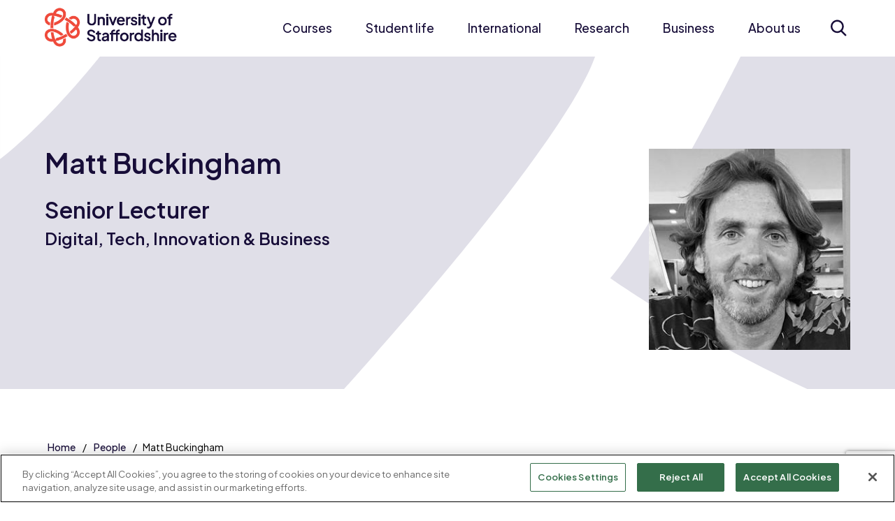

--- FILE ---
content_type: text/html; charset=utf-8
request_url: https://www.google.com/recaptcha/enterprise/anchor?ar=1&k=6LcaSJsrAAAAAK0UK6oEfImKhZtVGhBGTOMOAQ02&co=aHR0cHM6Ly93d3cuc3RhZmZzLmFjLnVrOjQ0Mw..&hl=en&v=N67nZn4AqZkNcbeMu4prBgzg&size=invisible&anchor-ms=20000&execute-ms=30000&cb=d69eqnnxbbws
body_size: 48814
content:
<!DOCTYPE HTML><html dir="ltr" lang="en"><head><meta http-equiv="Content-Type" content="text/html; charset=UTF-8">
<meta http-equiv="X-UA-Compatible" content="IE=edge">
<title>reCAPTCHA</title>
<style type="text/css">
/* cyrillic-ext */
@font-face {
  font-family: 'Roboto';
  font-style: normal;
  font-weight: 400;
  font-stretch: 100%;
  src: url(//fonts.gstatic.com/s/roboto/v48/KFO7CnqEu92Fr1ME7kSn66aGLdTylUAMa3GUBHMdazTgWw.woff2) format('woff2');
  unicode-range: U+0460-052F, U+1C80-1C8A, U+20B4, U+2DE0-2DFF, U+A640-A69F, U+FE2E-FE2F;
}
/* cyrillic */
@font-face {
  font-family: 'Roboto';
  font-style: normal;
  font-weight: 400;
  font-stretch: 100%;
  src: url(//fonts.gstatic.com/s/roboto/v48/KFO7CnqEu92Fr1ME7kSn66aGLdTylUAMa3iUBHMdazTgWw.woff2) format('woff2');
  unicode-range: U+0301, U+0400-045F, U+0490-0491, U+04B0-04B1, U+2116;
}
/* greek-ext */
@font-face {
  font-family: 'Roboto';
  font-style: normal;
  font-weight: 400;
  font-stretch: 100%;
  src: url(//fonts.gstatic.com/s/roboto/v48/KFO7CnqEu92Fr1ME7kSn66aGLdTylUAMa3CUBHMdazTgWw.woff2) format('woff2');
  unicode-range: U+1F00-1FFF;
}
/* greek */
@font-face {
  font-family: 'Roboto';
  font-style: normal;
  font-weight: 400;
  font-stretch: 100%;
  src: url(//fonts.gstatic.com/s/roboto/v48/KFO7CnqEu92Fr1ME7kSn66aGLdTylUAMa3-UBHMdazTgWw.woff2) format('woff2');
  unicode-range: U+0370-0377, U+037A-037F, U+0384-038A, U+038C, U+038E-03A1, U+03A3-03FF;
}
/* math */
@font-face {
  font-family: 'Roboto';
  font-style: normal;
  font-weight: 400;
  font-stretch: 100%;
  src: url(//fonts.gstatic.com/s/roboto/v48/KFO7CnqEu92Fr1ME7kSn66aGLdTylUAMawCUBHMdazTgWw.woff2) format('woff2');
  unicode-range: U+0302-0303, U+0305, U+0307-0308, U+0310, U+0312, U+0315, U+031A, U+0326-0327, U+032C, U+032F-0330, U+0332-0333, U+0338, U+033A, U+0346, U+034D, U+0391-03A1, U+03A3-03A9, U+03B1-03C9, U+03D1, U+03D5-03D6, U+03F0-03F1, U+03F4-03F5, U+2016-2017, U+2034-2038, U+203C, U+2040, U+2043, U+2047, U+2050, U+2057, U+205F, U+2070-2071, U+2074-208E, U+2090-209C, U+20D0-20DC, U+20E1, U+20E5-20EF, U+2100-2112, U+2114-2115, U+2117-2121, U+2123-214F, U+2190, U+2192, U+2194-21AE, U+21B0-21E5, U+21F1-21F2, U+21F4-2211, U+2213-2214, U+2216-22FF, U+2308-230B, U+2310, U+2319, U+231C-2321, U+2336-237A, U+237C, U+2395, U+239B-23B7, U+23D0, U+23DC-23E1, U+2474-2475, U+25AF, U+25B3, U+25B7, U+25BD, U+25C1, U+25CA, U+25CC, U+25FB, U+266D-266F, U+27C0-27FF, U+2900-2AFF, U+2B0E-2B11, U+2B30-2B4C, U+2BFE, U+3030, U+FF5B, U+FF5D, U+1D400-1D7FF, U+1EE00-1EEFF;
}
/* symbols */
@font-face {
  font-family: 'Roboto';
  font-style: normal;
  font-weight: 400;
  font-stretch: 100%;
  src: url(//fonts.gstatic.com/s/roboto/v48/KFO7CnqEu92Fr1ME7kSn66aGLdTylUAMaxKUBHMdazTgWw.woff2) format('woff2');
  unicode-range: U+0001-000C, U+000E-001F, U+007F-009F, U+20DD-20E0, U+20E2-20E4, U+2150-218F, U+2190, U+2192, U+2194-2199, U+21AF, U+21E6-21F0, U+21F3, U+2218-2219, U+2299, U+22C4-22C6, U+2300-243F, U+2440-244A, U+2460-24FF, U+25A0-27BF, U+2800-28FF, U+2921-2922, U+2981, U+29BF, U+29EB, U+2B00-2BFF, U+4DC0-4DFF, U+FFF9-FFFB, U+10140-1018E, U+10190-1019C, U+101A0, U+101D0-101FD, U+102E0-102FB, U+10E60-10E7E, U+1D2C0-1D2D3, U+1D2E0-1D37F, U+1F000-1F0FF, U+1F100-1F1AD, U+1F1E6-1F1FF, U+1F30D-1F30F, U+1F315, U+1F31C, U+1F31E, U+1F320-1F32C, U+1F336, U+1F378, U+1F37D, U+1F382, U+1F393-1F39F, U+1F3A7-1F3A8, U+1F3AC-1F3AF, U+1F3C2, U+1F3C4-1F3C6, U+1F3CA-1F3CE, U+1F3D4-1F3E0, U+1F3ED, U+1F3F1-1F3F3, U+1F3F5-1F3F7, U+1F408, U+1F415, U+1F41F, U+1F426, U+1F43F, U+1F441-1F442, U+1F444, U+1F446-1F449, U+1F44C-1F44E, U+1F453, U+1F46A, U+1F47D, U+1F4A3, U+1F4B0, U+1F4B3, U+1F4B9, U+1F4BB, U+1F4BF, U+1F4C8-1F4CB, U+1F4D6, U+1F4DA, U+1F4DF, U+1F4E3-1F4E6, U+1F4EA-1F4ED, U+1F4F7, U+1F4F9-1F4FB, U+1F4FD-1F4FE, U+1F503, U+1F507-1F50B, U+1F50D, U+1F512-1F513, U+1F53E-1F54A, U+1F54F-1F5FA, U+1F610, U+1F650-1F67F, U+1F687, U+1F68D, U+1F691, U+1F694, U+1F698, U+1F6AD, U+1F6B2, U+1F6B9-1F6BA, U+1F6BC, U+1F6C6-1F6CF, U+1F6D3-1F6D7, U+1F6E0-1F6EA, U+1F6F0-1F6F3, U+1F6F7-1F6FC, U+1F700-1F7FF, U+1F800-1F80B, U+1F810-1F847, U+1F850-1F859, U+1F860-1F887, U+1F890-1F8AD, U+1F8B0-1F8BB, U+1F8C0-1F8C1, U+1F900-1F90B, U+1F93B, U+1F946, U+1F984, U+1F996, U+1F9E9, U+1FA00-1FA6F, U+1FA70-1FA7C, U+1FA80-1FA89, U+1FA8F-1FAC6, U+1FACE-1FADC, U+1FADF-1FAE9, U+1FAF0-1FAF8, U+1FB00-1FBFF;
}
/* vietnamese */
@font-face {
  font-family: 'Roboto';
  font-style: normal;
  font-weight: 400;
  font-stretch: 100%;
  src: url(//fonts.gstatic.com/s/roboto/v48/KFO7CnqEu92Fr1ME7kSn66aGLdTylUAMa3OUBHMdazTgWw.woff2) format('woff2');
  unicode-range: U+0102-0103, U+0110-0111, U+0128-0129, U+0168-0169, U+01A0-01A1, U+01AF-01B0, U+0300-0301, U+0303-0304, U+0308-0309, U+0323, U+0329, U+1EA0-1EF9, U+20AB;
}
/* latin-ext */
@font-face {
  font-family: 'Roboto';
  font-style: normal;
  font-weight: 400;
  font-stretch: 100%;
  src: url(//fonts.gstatic.com/s/roboto/v48/KFO7CnqEu92Fr1ME7kSn66aGLdTylUAMa3KUBHMdazTgWw.woff2) format('woff2');
  unicode-range: U+0100-02BA, U+02BD-02C5, U+02C7-02CC, U+02CE-02D7, U+02DD-02FF, U+0304, U+0308, U+0329, U+1D00-1DBF, U+1E00-1E9F, U+1EF2-1EFF, U+2020, U+20A0-20AB, U+20AD-20C0, U+2113, U+2C60-2C7F, U+A720-A7FF;
}
/* latin */
@font-face {
  font-family: 'Roboto';
  font-style: normal;
  font-weight: 400;
  font-stretch: 100%;
  src: url(//fonts.gstatic.com/s/roboto/v48/KFO7CnqEu92Fr1ME7kSn66aGLdTylUAMa3yUBHMdazQ.woff2) format('woff2');
  unicode-range: U+0000-00FF, U+0131, U+0152-0153, U+02BB-02BC, U+02C6, U+02DA, U+02DC, U+0304, U+0308, U+0329, U+2000-206F, U+20AC, U+2122, U+2191, U+2193, U+2212, U+2215, U+FEFF, U+FFFD;
}
/* cyrillic-ext */
@font-face {
  font-family: 'Roboto';
  font-style: normal;
  font-weight: 500;
  font-stretch: 100%;
  src: url(//fonts.gstatic.com/s/roboto/v48/KFO7CnqEu92Fr1ME7kSn66aGLdTylUAMa3GUBHMdazTgWw.woff2) format('woff2');
  unicode-range: U+0460-052F, U+1C80-1C8A, U+20B4, U+2DE0-2DFF, U+A640-A69F, U+FE2E-FE2F;
}
/* cyrillic */
@font-face {
  font-family: 'Roboto';
  font-style: normal;
  font-weight: 500;
  font-stretch: 100%;
  src: url(//fonts.gstatic.com/s/roboto/v48/KFO7CnqEu92Fr1ME7kSn66aGLdTylUAMa3iUBHMdazTgWw.woff2) format('woff2');
  unicode-range: U+0301, U+0400-045F, U+0490-0491, U+04B0-04B1, U+2116;
}
/* greek-ext */
@font-face {
  font-family: 'Roboto';
  font-style: normal;
  font-weight: 500;
  font-stretch: 100%;
  src: url(//fonts.gstatic.com/s/roboto/v48/KFO7CnqEu92Fr1ME7kSn66aGLdTylUAMa3CUBHMdazTgWw.woff2) format('woff2');
  unicode-range: U+1F00-1FFF;
}
/* greek */
@font-face {
  font-family: 'Roboto';
  font-style: normal;
  font-weight: 500;
  font-stretch: 100%;
  src: url(//fonts.gstatic.com/s/roboto/v48/KFO7CnqEu92Fr1ME7kSn66aGLdTylUAMa3-UBHMdazTgWw.woff2) format('woff2');
  unicode-range: U+0370-0377, U+037A-037F, U+0384-038A, U+038C, U+038E-03A1, U+03A3-03FF;
}
/* math */
@font-face {
  font-family: 'Roboto';
  font-style: normal;
  font-weight: 500;
  font-stretch: 100%;
  src: url(//fonts.gstatic.com/s/roboto/v48/KFO7CnqEu92Fr1ME7kSn66aGLdTylUAMawCUBHMdazTgWw.woff2) format('woff2');
  unicode-range: U+0302-0303, U+0305, U+0307-0308, U+0310, U+0312, U+0315, U+031A, U+0326-0327, U+032C, U+032F-0330, U+0332-0333, U+0338, U+033A, U+0346, U+034D, U+0391-03A1, U+03A3-03A9, U+03B1-03C9, U+03D1, U+03D5-03D6, U+03F0-03F1, U+03F4-03F5, U+2016-2017, U+2034-2038, U+203C, U+2040, U+2043, U+2047, U+2050, U+2057, U+205F, U+2070-2071, U+2074-208E, U+2090-209C, U+20D0-20DC, U+20E1, U+20E5-20EF, U+2100-2112, U+2114-2115, U+2117-2121, U+2123-214F, U+2190, U+2192, U+2194-21AE, U+21B0-21E5, U+21F1-21F2, U+21F4-2211, U+2213-2214, U+2216-22FF, U+2308-230B, U+2310, U+2319, U+231C-2321, U+2336-237A, U+237C, U+2395, U+239B-23B7, U+23D0, U+23DC-23E1, U+2474-2475, U+25AF, U+25B3, U+25B7, U+25BD, U+25C1, U+25CA, U+25CC, U+25FB, U+266D-266F, U+27C0-27FF, U+2900-2AFF, U+2B0E-2B11, U+2B30-2B4C, U+2BFE, U+3030, U+FF5B, U+FF5D, U+1D400-1D7FF, U+1EE00-1EEFF;
}
/* symbols */
@font-face {
  font-family: 'Roboto';
  font-style: normal;
  font-weight: 500;
  font-stretch: 100%;
  src: url(//fonts.gstatic.com/s/roboto/v48/KFO7CnqEu92Fr1ME7kSn66aGLdTylUAMaxKUBHMdazTgWw.woff2) format('woff2');
  unicode-range: U+0001-000C, U+000E-001F, U+007F-009F, U+20DD-20E0, U+20E2-20E4, U+2150-218F, U+2190, U+2192, U+2194-2199, U+21AF, U+21E6-21F0, U+21F3, U+2218-2219, U+2299, U+22C4-22C6, U+2300-243F, U+2440-244A, U+2460-24FF, U+25A0-27BF, U+2800-28FF, U+2921-2922, U+2981, U+29BF, U+29EB, U+2B00-2BFF, U+4DC0-4DFF, U+FFF9-FFFB, U+10140-1018E, U+10190-1019C, U+101A0, U+101D0-101FD, U+102E0-102FB, U+10E60-10E7E, U+1D2C0-1D2D3, U+1D2E0-1D37F, U+1F000-1F0FF, U+1F100-1F1AD, U+1F1E6-1F1FF, U+1F30D-1F30F, U+1F315, U+1F31C, U+1F31E, U+1F320-1F32C, U+1F336, U+1F378, U+1F37D, U+1F382, U+1F393-1F39F, U+1F3A7-1F3A8, U+1F3AC-1F3AF, U+1F3C2, U+1F3C4-1F3C6, U+1F3CA-1F3CE, U+1F3D4-1F3E0, U+1F3ED, U+1F3F1-1F3F3, U+1F3F5-1F3F7, U+1F408, U+1F415, U+1F41F, U+1F426, U+1F43F, U+1F441-1F442, U+1F444, U+1F446-1F449, U+1F44C-1F44E, U+1F453, U+1F46A, U+1F47D, U+1F4A3, U+1F4B0, U+1F4B3, U+1F4B9, U+1F4BB, U+1F4BF, U+1F4C8-1F4CB, U+1F4D6, U+1F4DA, U+1F4DF, U+1F4E3-1F4E6, U+1F4EA-1F4ED, U+1F4F7, U+1F4F9-1F4FB, U+1F4FD-1F4FE, U+1F503, U+1F507-1F50B, U+1F50D, U+1F512-1F513, U+1F53E-1F54A, U+1F54F-1F5FA, U+1F610, U+1F650-1F67F, U+1F687, U+1F68D, U+1F691, U+1F694, U+1F698, U+1F6AD, U+1F6B2, U+1F6B9-1F6BA, U+1F6BC, U+1F6C6-1F6CF, U+1F6D3-1F6D7, U+1F6E0-1F6EA, U+1F6F0-1F6F3, U+1F6F7-1F6FC, U+1F700-1F7FF, U+1F800-1F80B, U+1F810-1F847, U+1F850-1F859, U+1F860-1F887, U+1F890-1F8AD, U+1F8B0-1F8BB, U+1F8C0-1F8C1, U+1F900-1F90B, U+1F93B, U+1F946, U+1F984, U+1F996, U+1F9E9, U+1FA00-1FA6F, U+1FA70-1FA7C, U+1FA80-1FA89, U+1FA8F-1FAC6, U+1FACE-1FADC, U+1FADF-1FAE9, U+1FAF0-1FAF8, U+1FB00-1FBFF;
}
/* vietnamese */
@font-face {
  font-family: 'Roboto';
  font-style: normal;
  font-weight: 500;
  font-stretch: 100%;
  src: url(//fonts.gstatic.com/s/roboto/v48/KFO7CnqEu92Fr1ME7kSn66aGLdTylUAMa3OUBHMdazTgWw.woff2) format('woff2');
  unicode-range: U+0102-0103, U+0110-0111, U+0128-0129, U+0168-0169, U+01A0-01A1, U+01AF-01B0, U+0300-0301, U+0303-0304, U+0308-0309, U+0323, U+0329, U+1EA0-1EF9, U+20AB;
}
/* latin-ext */
@font-face {
  font-family: 'Roboto';
  font-style: normal;
  font-weight: 500;
  font-stretch: 100%;
  src: url(//fonts.gstatic.com/s/roboto/v48/KFO7CnqEu92Fr1ME7kSn66aGLdTylUAMa3KUBHMdazTgWw.woff2) format('woff2');
  unicode-range: U+0100-02BA, U+02BD-02C5, U+02C7-02CC, U+02CE-02D7, U+02DD-02FF, U+0304, U+0308, U+0329, U+1D00-1DBF, U+1E00-1E9F, U+1EF2-1EFF, U+2020, U+20A0-20AB, U+20AD-20C0, U+2113, U+2C60-2C7F, U+A720-A7FF;
}
/* latin */
@font-face {
  font-family: 'Roboto';
  font-style: normal;
  font-weight: 500;
  font-stretch: 100%;
  src: url(//fonts.gstatic.com/s/roboto/v48/KFO7CnqEu92Fr1ME7kSn66aGLdTylUAMa3yUBHMdazQ.woff2) format('woff2');
  unicode-range: U+0000-00FF, U+0131, U+0152-0153, U+02BB-02BC, U+02C6, U+02DA, U+02DC, U+0304, U+0308, U+0329, U+2000-206F, U+20AC, U+2122, U+2191, U+2193, U+2212, U+2215, U+FEFF, U+FFFD;
}
/* cyrillic-ext */
@font-face {
  font-family: 'Roboto';
  font-style: normal;
  font-weight: 900;
  font-stretch: 100%;
  src: url(//fonts.gstatic.com/s/roboto/v48/KFO7CnqEu92Fr1ME7kSn66aGLdTylUAMa3GUBHMdazTgWw.woff2) format('woff2');
  unicode-range: U+0460-052F, U+1C80-1C8A, U+20B4, U+2DE0-2DFF, U+A640-A69F, U+FE2E-FE2F;
}
/* cyrillic */
@font-face {
  font-family: 'Roboto';
  font-style: normal;
  font-weight: 900;
  font-stretch: 100%;
  src: url(//fonts.gstatic.com/s/roboto/v48/KFO7CnqEu92Fr1ME7kSn66aGLdTylUAMa3iUBHMdazTgWw.woff2) format('woff2');
  unicode-range: U+0301, U+0400-045F, U+0490-0491, U+04B0-04B1, U+2116;
}
/* greek-ext */
@font-face {
  font-family: 'Roboto';
  font-style: normal;
  font-weight: 900;
  font-stretch: 100%;
  src: url(//fonts.gstatic.com/s/roboto/v48/KFO7CnqEu92Fr1ME7kSn66aGLdTylUAMa3CUBHMdazTgWw.woff2) format('woff2');
  unicode-range: U+1F00-1FFF;
}
/* greek */
@font-face {
  font-family: 'Roboto';
  font-style: normal;
  font-weight: 900;
  font-stretch: 100%;
  src: url(//fonts.gstatic.com/s/roboto/v48/KFO7CnqEu92Fr1ME7kSn66aGLdTylUAMa3-UBHMdazTgWw.woff2) format('woff2');
  unicode-range: U+0370-0377, U+037A-037F, U+0384-038A, U+038C, U+038E-03A1, U+03A3-03FF;
}
/* math */
@font-face {
  font-family: 'Roboto';
  font-style: normal;
  font-weight: 900;
  font-stretch: 100%;
  src: url(//fonts.gstatic.com/s/roboto/v48/KFO7CnqEu92Fr1ME7kSn66aGLdTylUAMawCUBHMdazTgWw.woff2) format('woff2');
  unicode-range: U+0302-0303, U+0305, U+0307-0308, U+0310, U+0312, U+0315, U+031A, U+0326-0327, U+032C, U+032F-0330, U+0332-0333, U+0338, U+033A, U+0346, U+034D, U+0391-03A1, U+03A3-03A9, U+03B1-03C9, U+03D1, U+03D5-03D6, U+03F0-03F1, U+03F4-03F5, U+2016-2017, U+2034-2038, U+203C, U+2040, U+2043, U+2047, U+2050, U+2057, U+205F, U+2070-2071, U+2074-208E, U+2090-209C, U+20D0-20DC, U+20E1, U+20E5-20EF, U+2100-2112, U+2114-2115, U+2117-2121, U+2123-214F, U+2190, U+2192, U+2194-21AE, U+21B0-21E5, U+21F1-21F2, U+21F4-2211, U+2213-2214, U+2216-22FF, U+2308-230B, U+2310, U+2319, U+231C-2321, U+2336-237A, U+237C, U+2395, U+239B-23B7, U+23D0, U+23DC-23E1, U+2474-2475, U+25AF, U+25B3, U+25B7, U+25BD, U+25C1, U+25CA, U+25CC, U+25FB, U+266D-266F, U+27C0-27FF, U+2900-2AFF, U+2B0E-2B11, U+2B30-2B4C, U+2BFE, U+3030, U+FF5B, U+FF5D, U+1D400-1D7FF, U+1EE00-1EEFF;
}
/* symbols */
@font-face {
  font-family: 'Roboto';
  font-style: normal;
  font-weight: 900;
  font-stretch: 100%;
  src: url(//fonts.gstatic.com/s/roboto/v48/KFO7CnqEu92Fr1ME7kSn66aGLdTylUAMaxKUBHMdazTgWw.woff2) format('woff2');
  unicode-range: U+0001-000C, U+000E-001F, U+007F-009F, U+20DD-20E0, U+20E2-20E4, U+2150-218F, U+2190, U+2192, U+2194-2199, U+21AF, U+21E6-21F0, U+21F3, U+2218-2219, U+2299, U+22C4-22C6, U+2300-243F, U+2440-244A, U+2460-24FF, U+25A0-27BF, U+2800-28FF, U+2921-2922, U+2981, U+29BF, U+29EB, U+2B00-2BFF, U+4DC0-4DFF, U+FFF9-FFFB, U+10140-1018E, U+10190-1019C, U+101A0, U+101D0-101FD, U+102E0-102FB, U+10E60-10E7E, U+1D2C0-1D2D3, U+1D2E0-1D37F, U+1F000-1F0FF, U+1F100-1F1AD, U+1F1E6-1F1FF, U+1F30D-1F30F, U+1F315, U+1F31C, U+1F31E, U+1F320-1F32C, U+1F336, U+1F378, U+1F37D, U+1F382, U+1F393-1F39F, U+1F3A7-1F3A8, U+1F3AC-1F3AF, U+1F3C2, U+1F3C4-1F3C6, U+1F3CA-1F3CE, U+1F3D4-1F3E0, U+1F3ED, U+1F3F1-1F3F3, U+1F3F5-1F3F7, U+1F408, U+1F415, U+1F41F, U+1F426, U+1F43F, U+1F441-1F442, U+1F444, U+1F446-1F449, U+1F44C-1F44E, U+1F453, U+1F46A, U+1F47D, U+1F4A3, U+1F4B0, U+1F4B3, U+1F4B9, U+1F4BB, U+1F4BF, U+1F4C8-1F4CB, U+1F4D6, U+1F4DA, U+1F4DF, U+1F4E3-1F4E6, U+1F4EA-1F4ED, U+1F4F7, U+1F4F9-1F4FB, U+1F4FD-1F4FE, U+1F503, U+1F507-1F50B, U+1F50D, U+1F512-1F513, U+1F53E-1F54A, U+1F54F-1F5FA, U+1F610, U+1F650-1F67F, U+1F687, U+1F68D, U+1F691, U+1F694, U+1F698, U+1F6AD, U+1F6B2, U+1F6B9-1F6BA, U+1F6BC, U+1F6C6-1F6CF, U+1F6D3-1F6D7, U+1F6E0-1F6EA, U+1F6F0-1F6F3, U+1F6F7-1F6FC, U+1F700-1F7FF, U+1F800-1F80B, U+1F810-1F847, U+1F850-1F859, U+1F860-1F887, U+1F890-1F8AD, U+1F8B0-1F8BB, U+1F8C0-1F8C1, U+1F900-1F90B, U+1F93B, U+1F946, U+1F984, U+1F996, U+1F9E9, U+1FA00-1FA6F, U+1FA70-1FA7C, U+1FA80-1FA89, U+1FA8F-1FAC6, U+1FACE-1FADC, U+1FADF-1FAE9, U+1FAF0-1FAF8, U+1FB00-1FBFF;
}
/* vietnamese */
@font-face {
  font-family: 'Roboto';
  font-style: normal;
  font-weight: 900;
  font-stretch: 100%;
  src: url(//fonts.gstatic.com/s/roboto/v48/KFO7CnqEu92Fr1ME7kSn66aGLdTylUAMa3OUBHMdazTgWw.woff2) format('woff2');
  unicode-range: U+0102-0103, U+0110-0111, U+0128-0129, U+0168-0169, U+01A0-01A1, U+01AF-01B0, U+0300-0301, U+0303-0304, U+0308-0309, U+0323, U+0329, U+1EA0-1EF9, U+20AB;
}
/* latin-ext */
@font-face {
  font-family: 'Roboto';
  font-style: normal;
  font-weight: 900;
  font-stretch: 100%;
  src: url(//fonts.gstatic.com/s/roboto/v48/KFO7CnqEu92Fr1ME7kSn66aGLdTylUAMa3KUBHMdazTgWw.woff2) format('woff2');
  unicode-range: U+0100-02BA, U+02BD-02C5, U+02C7-02CC, U+02CE-02D7, U+02DD-02FF, U+0304, U+0308, U+0329, U+1D00-1DBF, U+1E00-1E9F, U+1EF2-1EFF, U+2020, U+20A0-20AB, U+20AD-20C0, U+2113, U+2C60-2C7F, U+A720-A7FF;
}
/* latin */
@font-face {
  font-family: 'Roboto';
  font-style: normal;
  font-weight: 900;
  font-stretch: 100%;
  src: url(//fonts.gstatic.com/s/roboto/v48/KFO7CnqEu92Fr1ME7kSn66aGLdTylUAMa3yUBHMdazQ.woff2) format('woff2');
  unicode-range: U+0000-00FF, U+0131, U+0152-0153, U+02BB-02BC, U+02C6, U+02DA, U+02DC, U+0304, U+0308, U+0329, U+2000-206F, U+20AC, U+2122, U+2191, U+2193, U+2212, U+2215, U+FEFF, U+FFFD;
}

</style>
<link rel="stylesheet" type="text/css" href="https://www.gstatic.com/recaptcha/releases/N67nZn4AqZkNcbeMu4prBgzg/styles__ltr.css">
<script nonce="OEzSVTybSZKejVNjUsW4uQ" type="text/javascript">window['__recaptcha_api'] = 'https://www.google.com/recaptcha/enterprise/';</script>
<script type="text/javascript" src="https://www.gstatic.com/recaptcha/releases/N67nZn4AqZkNcbeMu4prBgzg/recaptcha__en.js" nonce="OEzSVTybSZKejVNjUsW4uQ">
      
    </script></head>
<body><div id="rc-anchor-alert" class="rc-anchor-alert"></div>
<input type="hidden" id="recaptcha-token" value="[base64]">
<script type="text/javascript" nonce="OEzSVTybSZKejVNjUsW4uQ">
      recaptcha.anchor.Main.init("[\x22ainput\x22,[\x22bgdata\x22,\x22\x22,\[base64]/[base64]/[base64]/[base64]/[base64]/UltsKytdPUU6KEU8MjA0OD9SW2wrK109RT4+NnwxOTI6KChFJjY0NTEyKT09NTUyOTYmJk0rMTxjLmxlbmd0aCYmKGMuY2hhckNvZGVBdChNKzEpJjY0NTEyKT09NTYzMjA/[base64]/[base64]/[base64]/[base64]/[base64]/[base64]/[base64]\x22,\[base64]\\u003d\x22,\x22cMKJw40gw5V3IAENEWZLw7zCncO1SFRTB8O6w6/[base64]/w6IVTMOcQ8OmDBLDr8KXc0I3wpDCpFhMPMO4w5zCm8Odw7/DlMK0w7pww54MwrBhw7d0w4LCiEpwwqJFCBjCv8OjXsOowpl9w6/DqDZGw7tfw6nDjVrDrTTCvMKTwotUKsOlJsKfJiLCtMKaacKww6Flw43Cjw9iwrk9NmnDqgJkw4w7FAZNZ2/CrcK/wqjDncODcBRJwoLCpm4/VMO9JilEw49BwqHCj07ChWjDsUzCtMO3wosEw5RrwqHCgMOaV8OIdAvCh8K4wqYKw6hWw7dpw6VRw4QTwrRaw5QbP0JXw4MMG2Uldy/[base64]/CjVJhbDc1w4LDmcOOw6VCwqcqw6nDuMKoFBHDlsKiwrQBwqk3GMOgVxLCuMOcwqnCtMObwpPDsXwCw7PDuAUwwpotQBLCmMO/NSBhcj42N8OGVMOyOnpgN8KXw6rDp2ZLwrU4EEPDn3RSw6rCr2bDlcKhFwZ1w7/CmWdcwp7CpBtLUGnDmBrCuzDCqMObwq3Dj8OLf3LDih/[base64]/dDQNw7Rsw6paScKmd8OrBsKJcMOgw5xDw6rDvcKWw5XCk1oGJ8Ofw4YGw57CtMK+w7UrwrljNX9eYsOJw64fwqwMfRfDskDDr8OwLhrDo8OwwpzCiyHDvCxcViYDH3nCvEPCvMKDWA1kwp3DusKTHBECG8KaN2kywqVFw6xbJcOgw4nCmDcFwqwWGV/DjADCgcOrw6I9D8O3V8OvwqYzXSPDvcKiwqrDk8K/w47CmMKIfXjCksOUMcKDw7E2QAhdLQLCp8KWw6rCjMKfwpbCiyxZOFF8aS3Cm8KzZcOmTsKWwqXCkcOywogWT8OHXcKuw7zDssO9wqbCpwg4E8KmTR0wL8Kxw48cNcKVbcOFw6nChcKIfwsmHUDDmMODQ8KGCEs7fnnDmcOqD3hTMU4+wq9Hw6EkA8O7wqpIw7/DnxFtYTnCs8K6w5wXwo0yEj8yw7fDgMK4OsKaVhvClsOVw6bCt8O2w4PDlsOqwqnCvQzDtMK9wqAOwrzCosK8ES/CgB9xKMKKwpjDncOQwplTwptjQ8OZw4xQGMObecOlwoDDghQBwofDtsOPVMKGwrY1CUFLwp9jw6zCpsOuwqXCvA3CicO7YALDmcOvwo7DkEcVw41xw61sS8OIwocMwrTCuh80QD5awo/[base64]/Do8OlXQbCjcOjf3vCtEkeMMK7bMOVwr/Cp8KmwqLCmHzDtcKjwoVodcO1wq10wpHCqVfCmgfDuMK7PiPCvwLCp8OTIGDDv8OWw4/CiH1mMcOwUy/DhsKgVsO7QsKew6kcwoFMwq/CucKvwqTCosKwwrwOwr/[base64]/wq9PE8OTwqQoISYNwrh/wqLCvMO7KsOLwq7Dn8KkwrzCu8OiJEduKX3CvytRb8KOw4PClWjDkH/Ci0fCvsOhwroCGQ/DmHDDjsKTbsOvw7cQw4MSw6LCusOuwqxWdB3CoDpCcwMCwqjDm8KgVMOQwprCtX5uwqoHBAjDmMOkWMO3McKvVMKGw7/Cgl9Gw6TCo8KtwoFDwpXDuVzDq8KyXsOZw6d7wpTDjyTCgUxfbDjCp8Khw6VgTxjCuEvCm8K/cBrDsh4lYhLDoAPChsKSwoMWHzsBAsKqw5/[base64]/w7PDscKyGUrDoMKMw47CnkjDhcKjwrMjG8K/w7tPXDLDlMKawojCiBrClizCjcOXAGLCoMORXWPCvMK+w4s1w4PChypWw6PChl/DuijDtMOTw7LDq3cjw6XCusKjwqrDnnrClMKAw4vDucO/fcK8M1AVN8OjZGBfYGIFwppnw4XDuADDgHfDkMOWCyjDjDjCs8KdJMKNwpHCiMO3w4gqw4vDmFPCpkAgS0E9w6XDkRLDoMO4w43DocKIXsKtwqUyGl1pwpQoH01jMydKQMODZBXDp8OKNSsOwrdOw6bDvcKADsKMNynDlDNTwrBUDivCrSMFfsKJw7LDiF/ClV5zfsOeWjNZwoTDo2Nfw5kVYMKfwqbCmsOsesOcw4TCuwPDvDNHw5lVw4/DqMOPwqs5FMKowozClsKSw5M1JsO1S8O6KXrCuTHCtcKAw7RCY8OvGcK7w4ECMsKnw7PCiGggw73DpSLDjx8eOSBVwqAaZMKhw7nDpVTDiMK9wqXDkw0nGcOTXsKOIFDDvTXCgDI0CAfDuUxlHsOxFgDDhsO4wooWNE/[base64]/CjXHCqMK/IsOWw4hFQQckcMKYw7ANJkzCq8OIAMODw5vCoVBuRSTCmCkJwoNKw6rDngrCrBIiwo/[base64]/Dr8Kfw6PDt2bCg0vCoBx9MsKsRMKEDgfCkMOQw5w3w5snQzvCjyPCvsO3wovCr8Kewr7DpcKTwq/DnGvDiiELdSjCu3A3w4nDjsOxN2YzIQt2w4bCk8OAw549Y8KsQsO3PGMlwozDi8O4wofCksKHZxLCgsKkw6Atw7/Cpzt0UMK/[base64]/[base64]/DnsORw4Ijw5/[base64]/FSvCtFEJRGnDjxDCq2PDkR3DnMKlw6lPw4TCqsOSwpsww4AVXFIfwogrMsOZW8OtH8KhwoQYw7c9w5XCjx3DgMKvScKGw57ClcOew4Y/Gn/CkR7CoMOswqDDmicHYwNwwqdLJcKxw5RmcsO+wotswpQHV8OBFzpbwp/DqMKKc8Okw753OgXCgTzDkwbDqVorYDzCjF3Dr8OMSngIw4hmwpTCpkJzXGYkSMKbPh/[base64]/Ct8OmEsOawq4UEcOIUcKwNXoAw5FdWcKvw6nDmyHDucOGQhRQaDg5wqjCuD1ZwqrCrCNXRcKiwopEFcOuwpvDkg/DpcOAwqjDtndKJjXCtMKnNV/[base64]/DoMKjw4N2woVfw4XDjMOvGcKbw4zChBHDucObYQjDrMKnwro7IF3CpMO/LsKoB8Odw4XDvMKRfAvDvHXCtMKkwo4jwq1pw5NKR0s/[base64]/DscOeCcKTwpDDtsKka8Kwwr7CuTVPd0QCdgrCvsOvw49PLMO5FT9vwrHDk2zDt0nDoEQJb8K7w7IcWsOswrIzw7TDiMOCN3jDkcKHeWPDpV7CksODOsO2w4LCkn8EwobCncO4w6HDnMKrwrfCpV84AMOfLEp+w4bCuMK/[base64]/w7jDhV3Dn3fCjjrCksKmEA5CVHNDwqURw7Z2dMKSwoVmTnLCn8Kkw7/CrcKDXMOQacKEw4rCuMK2wp/DgRPCrsOfw4zDusOrGHQcw4/CtMO/woPCgSw2w5HDrMOGw63CnihTw4YcOMK6Vw3Co8K/w7otRsOkE1vDomlyO0NwfsKEw7FqFiDDi0LCtiBgHlI6SDTDpsOfwoLCp0HCuSYxcl9/wqwBCXEzw7PCgsKOwqBlw5N+w7LDksKLwqs9wpk5wq7DkEjCmT/[base64]/[base64]/Q10pw5bCgsO6wqjDrkLDtMODwo8zN8OaSiV2AwQnw5bDlm/Dn8O4UsOcw5USwptuwrRffGfClUF8LG4DQlvChhjCosOYwqNhwqrCp8OJTcKuw6csw7jDuXLDoyLDjCBVUlA+WMKiDWwhwrLCi301OcOWw4whY1bDoCJtw7Y6wrdiBz/CsA8sw6/[base64]/Cr8O4TcK3N8KgKiRyw73DlkvDgsOQGsONM8KeMQkAQcO0G8OOalfDnAdfZcKXw7vDt8OQw5rCu2lew6YAw4Iaw7BrwpbCoCHDrhMKw57DiQDCncOSeQk8w6Vvw6QFwoUfG8KywpAEH8Oxwo/CocKsCsO/fXNVw7LCtMOGfyJeXyzCqsKMwo/CszrDsEHDrsKaFWvDtMONwq/CuRUdd8ORwp4GTncxSMOmwpHCl0zDrXNJwq9VZ8KKUzlRwr3DmcOQT2MfQhDDs8KLE3bCuyPChsKHTcO/WmQhw55aR8OfwqTChDQxPcOoKMK0P3vCucObwrJKw4rDnlXDj8Kowog1XwAXwpDDqMKZwoFJw7V2JMO5FD1zwq7DssKXeG/DvyvCpyxyYcOtw7hxPcOiYnxXwoLDpCE1QcKXaMKbw6TChsOgSsKTwpHDilfCkcOnC28AUxQ1CzDDnD3Di8KPHcKQW8OGQnnDlnoRMRIdRcKGw7Iqwq/DiDAjPlVpOcOVwoF5YWwdagpIwopPw4wxcUpZHMOww5wNwo4xZ1VBC1t4aEfCqMKKLyIFwpvCicOyMcKQCnLDuSvClRckZQrDhMKofMKXC8OHwrzDk0PClh18w53CqzDCv8K8wo0XV8OHwq56wqQ1wrfDg8Omw6nDhsKsOMOpFhQOHcKHKnoCV8KPw7DDi2/CisOVwrHCtcO8CSbDqxoddsOaGx/CssOeOMOxYHzCl8OTX8OUJcK1wrjCsgEZwoE+w5/DlMKlw49vOFnDl8OTw6sALTpOw5xTP8OmMzDDksK5EVRlwp/[base64]/CrsOWw5gew6/[base64]/[base64]/Do3bDkEp0w6NxfyrDk8K/PcO+w53DjApUQxt/[base64]/[base64]/CsMKzcwQBVw7Ds39LaMO0J8OkdV/Ck8OiHWJ2w4LCg8Oww7fCgSfDgMKGVH0Vwo5LwoTCk0rDtcOkw7jCoMK8wpvDhcK0wqxJUsKVA2A/wpgCS2lvw5VmwpHCnMOHwqlPP8KsfcO7RsOFGxbDmxLDlysbw4rDssOPRAoYfn3DmWwYDFvCtsKkeW3DrA3CgmvCtFotw4RIXhrCucOLGsKsw7rCtMKPw5vCrUMPEcKtYz/DrsOmw4XCgQTDmTPCqsOhOMOiFMK4wqdDwofCrUpmJXZ+w796wpJ3O19wZ0Fcw4wRwr1zw6nDgVYkLlzCosKFw45/w5cVw6LCv8K8wpfDl8KcVcO7bAF4w5hHwrt6w5UYw5chwqPDuiPDuH3CisOAwq5FMEhwwovDv8KSVcOJdFE5wp0cHlNTcsKcRD82GMOcLMK7wpPCisKRdz/Cg8Ohf1BJTUUJw7TChjjCllzDnlI4S8OwWCfCm3lnQMK+S8OjN8ORw4vDisK2F2g4w4TCgMKQw5cZbUt2WWPCpRN8w6LCoMKeX2bCsnZpLzjDg0/DuMKvNy9YF3PCi0Z6w6FdwrbCucOCwozDsV/Do8KYLcO3w5HCvSELw6vChU/DoW8YU2bDvxR0wrIbHcOsw6Auw5YiwrEtw4cdw7tJD8KGw48Uw4jDmwI9EQvCm8KzbcODCcKcw6UiPcOxQS/[base64]/Cu3RCE8ObbcOwPsO2ZMK3T0vDoTXDkEvDu3jDrDPCgsOgw7ZQw6BnwonCncK3w5/[base64]/EU8uwpPCrwB/wrNhY8KPLCEADcOSwqvDnMKcwoLDsMO2aMOPwoswQsKVwo/DhcOjwonCgmoOREXDmEc8wpTDjWDDpxIvwrMGC8OMwpnDuMO7w4/[base64]/w6bDk8O6cRHDrMOfwq/CosOLCgbCvsKnwqnCl07DrEHCvsOkeTx4GsKpw4cbw43Ct2TCgsObI8KIeSbDlEjCmsKQAcOKCHMvw6ENL8KawqhcDcOBV2ERwpXCpcKSwqF7wqxnWGTDpA4kwprDscOGw7PDmsOew7JVODDDqcKJIS9WwpXDhsKLWhRJFMKbwpnDhE/CkMO2Ujouwo/CkMKfYcOkYUbCp8Onw4HDhcOiw7DDoTEgw7F0B0lxw4UTC1EvHnjClsOoJWPCi2TChE/DiMO0PFHCh8KKKDXChlPCqn8BKcOOwqvCvU/[base64]/[base64]/bcOow6ElRGjCt8KXEDgWwq46w7/CqMKcw4nDg8OaUcO4woEGaBHDlMOecMK0RsKudcO7w7/CtBLCjMOfw4/Ci094GGgDw7NiYiXCtcK1KFllQn9swrp3w6/DjMOZFmzDgsOHMDzCucOew4HCmHPCksKaUsKzSMOvwqF0wooIw73CqSPCoH7DssOWwqdlRk1wPcKSwqLDs1zDjMKnNDDDvV43wpjCp8OewrEfwrzDtMOWwqDDiE/DhXo8DmrCjxgDIsKJU8O4w7IWUMKVU8OtG1sqw5zCssOvTRHClMKxwoMgVnnDusOuw4ImwrYuLMOOAMKSCj/CilJmKsKsw6jDjjFKU8OvFMOgw4UdecOAw7ojI3YEwpUxGWjCscOqw4lBfDjDl0lUAjLDhS9VKsKFw5DDoyIDwpjDkMKLwoZTA8Ksw53CsMO0P8OWw5HDpRfDqSYtKcKawpoLw6ZnacKKwqs0P8KPw4fCvSpMGBHCtwMrRioqw4bCgSLCgsKZw67Dk0x/BcK3fSzChnfDrijDhCTDvRPCmcO/w7DDjgYkwpQdFsKbwr/Clm/Ch8OiecOMw6TCpCcOd1DDr8KCwrDDh1M8bWDDmcKWUcKGw59MwrLDusKRVW7Co0PDlEDCvMK+wrbCpkdHdMKXb8OuC8OGwr16woLDmBjDv8OtwogvL8KZPsKaU8ONAcK6w4Jvwrx/w6RxDMOHw7jDkcOaw596w7DCpsKnw6tvw44Xwr15wpHDtXt5wp0sw6TDvsOMwqjCvjTDtkPCuR/CgC/[base64]/QcKdZcK/[base64]/LMKwwrPDi0DCpx9iwrPCvsKgO8OQwrw2ScKfdycWwpVYwrIbaMKnMcKqXsOreXctwrrDo8O1MGhPP3VKQ0JiUTXDr3k+UcOVWsOtw7rDqsKgfkNlUMK6RDkgXsOIw67CsxkXwoRxJUnDoEFRTWPDq8O8w5zDrsKDJhbDhlphJQTCpl/DgMOCElPCgw0dwpjChcKcw6bCuD/DkWsfw5zDuMOfw7hmw7TCqsKmIsOfAsKCwpnCisODD285UW3DnMObB8OcwpoWF8KOIFDDmsOnW8K6CUvClwrCtMOYwqPCkETCq8OzB8Knwr/Dvh4PCmzChwAxw4zDqcKHZsKdU8KbJsKTw7zDn1vCj8OSwpfCisKuM09mw47Cj8OqwpDCihYIZsOow6PClUddwq7DjcObw77DgcODwobDtMOlMMOUwo/Cqk3CsG/DuEUjwoxgwofCpEIpwobDicKRw43DqhVIBAR5A8OWTMK6TMKQdMKRVFVKwop1w6M6wrx8aXfDkxEqF8K5K8OZw70SwrDDqsKAXUzDvW0Aw4ZdwrLDnEwWwq1/wrsBOkjCj307DRtww7zCgsKYMcKQDVDDksO/wrRjw4jDtMOfM8Krwpxow6RTE00RwpR/CVTCvm7Ch3jDu0jDjGbDrXRBwqfCvj/DkcKCw5rCoD7DsMKlZCwuwrthw6d/wrDDucO1Sw52wp85wqB1SMKQH8OZAMOpeUxXS8KrHT7Dl8OLd8OzaQN9wq/DmcK1w6fDjMKgEEspw4AeFCbDqVjDlcOOEcKpwpDDnWjDlMKSw68lw50pwpgVwrJiwrTDlC8jw40NWSV6woHDmsKnw7zCoMKnwq/Dk8Kew4YGRnx9bsKKw7c3NEdpLwxaNAPDoMKtwolBBcK0w5sodsKURkLCgBDDqsKywprDgUEhw4PCrhdAPMK1w5nDhX0rBsOdXEjDqMOXw53Dp8KlZMOLIcKcw4TCrRjCsSNUFijDmcKHCMKpwr/CpU3DjMOkw6VGw7LClWHCo0HDpMOMf8OEwpYpS8OKw7bDrsOZw4h5woLDom/CkCIrWh48FGRBUsOKc3bDkyHDssKSwrnDgsOtwrsMw6/CswdLwoBawrTDoMOAaBkbMcK5XMO8csOUwpnDucOAw6PCm1PDtA53MMOEAMK0f8KbFMOXw6/DgX1WwpDCr2dfwqMdw4Enw53DscKSwr/DvVHCgA3DvsOlKCzDrGXDg8OVJUIlw7V4w5LDrMOIw4tbH2XDs8OHGxBJOGkGBcO7wp9XwqJFDj5Fw6pcw5zCrcOtw5rDhMO+wq5kd8Krw6VDw5fDisO1w4xYWcOfaC3DnMOIwqZLDMKiw7LDgMO0UMKEw4ZYw7lUwrJNw4PDgsKNw4Ivw5XDjlHDm1sDw4TCvV/CuTpKekvDoVXDpcOWw4zCt0/CjsKDwovCpXnDuMOsfMOQw7PCqMO1IjlTwozDnsOtYUHDjlcuw6rCqC5Cw7MVI0HCqURow5dNDQfDh0rDlWnCqAJ2OGFPRMOjw4kBXsKpMzzDlMKVwpPDtcKqW8OzZMKfwr7DjTvDhcO0a3Ayw7LDvzzDusKaE8OTRcOtw6LDt8KeHsKaw7/CrsOoYcOSw6zCqsKTwo7Cn8KkdgRlw77DhSnDusK8w6F6ZcKjw6hOYsOeL8OGBHPCrsOEJsOeSMO3wo4gS8KiwonDv0klwqEtKmwmTsOsDAXCrlEiIcOvesO/w4DDpSHCvEDDn2lDw63ClnhvwpTCtCQpIwXDlMKNw6ECw742IWbCnjF3w4rCqSU3EnzChMOjw5rDhWwSRcKqwoE6woXClcKHwrzDtMO5F8KTwpIdDMO1VcKcTsODJnUxw7DCiMKmKsKmSBpPUMKuGyvDkcOEw5AiB2PDjE/CmjHClcOiw7DDtzjDoTXCj8Oyw7gowql5w6YmwpDCksO+w7TCnSJIw6tkYGzCm8KdwoBuB1IsUl5NTEnDu8KMXQ4fWwVIP8OAPsOPKMKueRfCtMOgNgvDqMKEJcKBw6LDgxZvP2MdwqIvTMO4wrDCgzRkFsKvWy7Dm8OSwodww5sAAMOBJxPDvyXCqCENw6M4w5/[base64]/w7lHHsOFw5BccsOtZMKPwrJ/[base64]/Dn8KuARI4wqzCrX3ClXY3w6whAsKMwq8xwqJXBcK5wqPCoyLDlS4iwoHCi8KrEj/[base64]/wp88F8OGw47DkMKbR01dwrhYRCTDicOEwq40woR2wp7CgV3CrMK2QCPCqTxpcMOHZArDnR81XMKfw4d0GE5ud8Obw4B2fcKEFcOfQ0lmFQ3CqsOZesKedXHCqsKFFxDCjV/CjT40w4bDpEs1UsOpwqPDq1QRIBBvw4TDrcOyODgUYcKJGMK4w5DCiU3DksOdK8OVw7lRw6rCqcK8w6XCon/Cg13CoMOEw7rCsBXCmTXCjcO3wp9hw4lEwrFmTxIjw6fDnsOqw5Zrw6/CisKEQMOzw4pKCMOhwqcQYCfDpk4jw7EZw5oBwooQwq3CiMOPMWvCm2/DhznCizXCmMKewoTDkcKPYcKJfMKdf1hrwp1qw67Ch37Dr8O2CsOjw4Rfw47DgzExNybClz7CvD5nwqzDqh0BLBvDlsKfVi9rw4N2ScKYHFDCijtSA8KFw5IVw6rDnsKZLD/DpMKywo5ZAMObenzDlDA4wqJ1w7RfVmsjwpLDvMOuw4syLG9gDR3Ct8OnI8KTcsKkw7FgNTsiw5YVw63CnGcMw63DocKWEcOJS8KiYMKdBnzDhmRgd3fDpcKMwplxHMO9w4DCt8K5dHfCm3vDrMKfFcKLwrYnwqfCvcOTw5zDlsKxa8O/w6jDolwdQMKMwqPCt8OWb3PDvG16QcOqADFzw57DocKTAHbDvCkvd8Ocw75Abl8wWBrDgMOnw41fZ8K+NFPClwjDg8K/w7tSwpIowpLDi0TDi21qwr/ClsOow7l5U8KVDsOzAyvCgMKjEmwHwpFOKnstbHHDmMKww7ABN1pSCcO3wonCjk/CicKiw4VuwooawoTDhcORCE8tBMOreRjCiAnDsMOow7hwFHfCn8KdaUvCu8Kpw5oewrZrwr91WWrDtMO7acKKVcKHV0h1wozDvlhJJyTCtXFoO8K4EhVwwq/[base64]/[base64]/Dtn3CicKNwqrCp27DqcK6w7nCj1zDksKtw5XCqyxnw4Qzw6Ikw5IYeysTXsKywrA1wpjDh8O+w67CtcKvfSzCqMK0YAg5X8KvRMOJUMKgw5FZEcKJwp1JAh/Dn8KywqzClyt8wqDDp3/DhAPDvmopGjFdwqTCqgrCicKcGcK4w4gfUcO5K8OXwpbDg2lJcUktJsKkw7UJwpdMwrVzw6DDtxvCncOOwrMrw5zCsHcVw4s4T8OQNGXCrMOuw6/CnALCgMO/[base64]/DisOuwrE6wovCkgQIEgtuwqPCpmYEIiNrNhXCucOrw7QpwpQVw4Y4MsKkPsKZw4UYwoYdGXHDk8OUw79ew7TCmjJuw4Anc8Kew7jDscKzP8K1FlPDgsKjw7DDsXl6SzZuwqMnE8KYW8KwWR/CtcOvw7jDjsObJMO2NUMIS1ICwqXCrjlaw6PDvFnCkHE3wprDlcOiw6rDjnHDocK9BkEkPsKHw4HDiHF9wqDDpMOawqPDqMKmBGzCvDlddi5eRFHCnWTCpDTCiX4kw7YKw7rDgcK+Xhg4wpTDnMKRw6VlVF/Dj8KRaMOAc8KoJ8KZwpleImMjwo0Xw4/DtxzDpMKDWcOXw77DksKwwozDth5aN0Jpw7cFO8Kbwr1yIB3DtEbCpMOFw7XCosK/w53DhcOka3vDsMOhwrvCqEPDosObJEzDoMOuwqPCnw/CnU9fwr8lw6TDl8KTTlpLBGnCsMO/[base64]/[base64]/wpnDkcOPwox7eTImwr7CmsOAQlTCq8KlRsODw5QYw5kYI8OGAcOcBMKuwr8bfMO1UzPCnlVcXVQKw7LDnUg7w7jDocKOZcKkY8OTwpTCo8OwE37CiMK8Bn9qw4TClMOwbsKaBXPCk8KaXw3DvMKZwrh8wpFJwq/DscKlZlVPdcOOSFfClVNfPsOFTzHCrcKPw708ZCjCoHjCtGfChQ/[base64]/dVd7w7ofDEI4woDDkRTDujzCrsKvw6Z0CkjDqsKKA8OgwqZsE33DucO0HsKlw5zCoMOfUsKBBB9dT8OYCC8Iwr3Ci8KRE8O4w4keI8KtIWYNcXNOwohBZcKDw5vCnjLChyLDlVUFwrvCi8Oqw67Cp8OtHMKGQmAawoISw7U/[base64]/DmlvDi0jDq8OOPsKJw5bDnmDCnx/[base64]/wpEtw7taB8O8ASXCv8KaKcOOPgRuw43CpMOdd8Olw7orwr8pdDIGwrXDvxcUccKBNMKHKWkmw7EDw4bCmMOjIMO/w7FpFcOQBcOcaDl/wr3CpMKfI8KHCcKTDsORU8OxOsK1AEkCNcKcwoIEw7fCnsOFw7NIJATCgMO/w63CkRt8PQI0wrHCvWpzw7/[base64]/CtEE8RsK7wqjDrhjCiEvDmUkkw6I/w6bDusKOw63Dj2U3T8OUwq3Dr8K3T8KPwrfDo8KLw5XCgnxdw5VDwpNtw7xXwojCrTVLw512Bn3DncOKDBbDun/DuMOJPsOQw5JRw7YpOMOmwq/DtMOPIXTCnRUXNgjDohh8wr4cw6bDukk+HFDCsFkfJsKQS25Jw6lRNhp1wqLDqsKCB0xuwo0OwpwIw4orPsOle8KFw4XCjsKlwoXCrcO3wqBmwqnCmC92wqLDmHLCscKuDzXCmjXDkMOLLsK1e3Eaw4opw5lRI17CsAp5wrUzw6Z2HCsLc8OTBMOLRMK/CsO9w6A1w5HCkMOlUWLCtXthwpsODsK6w7jDmkd8C2zDvEfDmUJ1w5TCqhYxdMKJOjjCoGHCgRJvSwvDjMOaw4p8UcK7IMKqwopcwoIUwo5jG2VqwpbDgsKUwoHCrkJ1wrbDpkkyFxxBJMOKwqjDtmbCrGsDwr7Ds0USR1kEKsOnDy/ChcKvwoXDkcKnSFHDlhJFOsK1wqkId3XCncKswq1LBHkqfsOfw7DDn2zDicOwwr9bdyDDhXdKw5V+woJsPMOvJEDDvnzDnMOHwrJkw5lLJk/Dr8KUSDPDpMOcw53CgsKTOShtPcOfwpbDm0IVdk5jwpA4D2HDqH/Cn2N/ccO+w7Apw4TCjkvDh2LCvyXDnULCuRPDicKQCsKURyY2w7YpIS9fw4Yjw4AfL8KObVIARQYeXw5UwrjCqXTCjDfCh8OwwqJ9wocGwq/[base64]/OS7DnGnDpcO8wr8dwrsuw6tjwokIcT8GUMOsE8OYwr4hGh3DsgHCgsKWVF8+UcKoA0wlwpknw5rCisOUw63CvsO3L8KDW8KJSErDgcO1IcOqwq7DnsKAO8Ozw6DDhWHDuHTDuw/DqjYVFMK8H8ObcjzDg8K2M3gaw6TCmSTCjGsqwo/DpsKew6oEwrfDssOaM8KRHcOHN8KFwp8zKn3CvktLISLChMKtKQQiAMOAwrY/wrRmVsKnw4EUw5Fowp4QecOwZMO/w59dc3V4w5Rnw4LDq8OPeMOtcDDCtcOJwoZyw77DkMKYacO8w6XDnsOEwpgNw6HCrcO4OkvDm1YswovDp8O4fShNU8OcGW/[base64]/wrDCsEVAaFNObCHCoMKyY8Onf8KHP8KoOsOlw61BKxDDmMOlHAbDocK+w643H8Oew6JnwqjCkUlAwq3Dq01qRMOva8ObWcOLQF/CjnHDowZUwqHDvU/[base64]/[base64]/Do1HDu8O+C2LCmSt2Myt7w7/CkUzDrQvDtyooB1/DvivDgENXOgMDw7fCrsO0eETDoWZmEw5OKMOlwqfDoQ04w5sTw7B2w7wdwpfCh8KyHj7DvMKOwpM4wr3Drl4Jw71XO1IMEnXCqnHDoF03w6AlesOfHgcEw47CtcObwq/[base64]/DlVfCigLCkl3CgCloOsKpIcOjw5VSw4oBwpVQJzvCt8KwcgXDocKBbsKGw615w6B/IcK0w5zCrMOywoHDlRXDh8K/wpHCucKuTDzCrlBqKcOLwofDisOswpguOVscIT/Dqnpawo/DkGd6w6jDqcO0w7TDuMKbwp3Di3TCrcOhw4DDrDLCrVLCtsKdLgdWwqVoamvCusO4w63CsETDp0DDn8OgMiBHwr5Sw74CQCwjbmk4XQZGLcKJOcO/BsKDwrDCoGvCscOew6VjSR1vFkbClHIHw6TCo8Oww7LCt3diwpHDmy9/wpXCsAB2w6Qja8KcwptSP8KzwqoCbiUxw6PDknNuB2hyIcOOw4kdEiRyYcKHFAXCgMO3B2vDsMK2BMOtNnzDpMKMw7tIQcKXw7duw5zDlVpfw4zCgWXDsBDClcKmw4nCqik7AcKYw4pXRhfCrcOtAXYiwpALWsOfEiRMTMKnw553BMO0w6PDgE/[base64]/DiSnDoytNwqXCm8O0NTcjw6wZMUvCqMK3w6HDhxzDpArDimLDrcOOwotxwqMiw7nDtyvCvsK2ZcOAw5kIYy5+wromw6VzYFVMQ8Kuw690wpnDjmsRwo/Co0bCu1zCsWxhw5XCv8K7w6vCsCg9wpU8wqhuE8Obwq3CpsO0wqHCksKOWlIAwo7CnMK3fDbDjsK/w4AMw6fDv8OAw7ZKNGfDhcKXeSHDtsKVw7RcXw5Nw5tzPcO1w7TDiMOUH3YZwrgrcsOUwpNyKyZtwrxJZlHCqMKNUwHDlEMmdMOZwprCg8Okw4/DhMOIw7psw7vDpMKawrZOw7zDkcOuwobCu8OJfjxmw5/[base64]/DhCfDicK9QgPDoy59w75Dw55Pw5/DjcOWw55XAsKbRU7Dgm/CpBLCgy/Dh1pow6DDl8KUGBUew7AlP8OYwqYRUMOHbXdhdsOYF8O5YcOYwpLCpFHCrFoSC8OzHTTCvsKFwr7Dg0tjwpJNKcOiecOrw6zDmhJQwovDuFZ+w57CrMKgwojDhsOiw7fCoU/DiA57wovCjxPCl8KAPloxw43DqsKZCibCq8ODw7kZFmLDgifCucK1w6jCvz0HwovCmgPCgsONw5YSwpI/w5nDiA8uQ8Kiw7LDoGg/HcO4TMKvKz7DncKqRBjCisKBw4sfwokIITHCssOvwosPR8O8w6QDeMOPbcOMHcOqPwZHw5A9wrlqw5jDlUfCrhLCsMOnwrDCr8KYPMK5wrLDpQ/DtsKbA8OnXhIuGXpHIsKbwpjCkxkIw7/[base64]/CuFLCjMOow5LDscOSWsOXWMOmBMOiUsK5w5l4FcOow67DgzJVScOkbMKmasOlasOvD17DucKLw6ApAyjCiyrCiMO8w5HCnmRQwqdsw5rDoTrCuyUFwqbCv8ONw6/DpEYlw7NjKMOnOcOrwpUGd8KWDh0Yw5bCgQzCiMKDwoU+IcKMISEmwqJxwqYQAQ3Co3E8w75kw4FJw7fDvFbCiHYbw5/Dhh00KljCol11wofCimDDtWvDmsKLR0UDw5bCoDjDtEzDhMKiw5fDkcKAw7xbw4RUE23CsD5/wqbCisKVJsK2w7XCkMK9wrEjAcOmOsO5w7Vqw454XhkJHyfClMOoworDuxfCp0zDjmbDqDY8D1c0UyHCgsO8cGcnw6/CqMKtwrh/[base64]/DrGXDpB/DuFtzw4howqFnwqDCpypbwoHCtjcoG8K1wpdvwpjDtMK9wp86w5NyfsK1YFrCmWVxNMOcNwskwp3CgsOuYsORKU0vw7ZoYcK4KsKWw4ZAw5LCjsOkagUfw404wovCriDCu8O6asOBJD7DscOZwrtTw7k2wrfDjTXDnBApw7o3KgjDqRU2QsOYwr7Dt0snw5/[base64]/[base64]/DpcKswqV6UsKldFXDgFgrwpdywoXCk8OZRsKswrXCtMO7w6LCjHJPwpPDjMKcCWvDgcOrw5EkdcKaJihaDMKvQsKzw6TDvm0zFsKZccKyw63Cox3CnMO8WcOWPi3CucKmLMK5w4YaUAQ/d8KBG8KEw6PCt8KBwphBUMKtTsOqw6dnw6DDqsOYMFDDkB8SwoZyL1xXw6PDig7Cr8OObXJ4wo44OH3DqcOWwrjCoMObwqvCvcKjwoLDvwoXwr3DiVHChMKywpUyUgHDlMOMw4fDuMKuwp52w5TDoEkWeF7Dqi3DungEZEHDiAc7wpzCo1YEAsOFIH1PJMKewr/DkcOmw4LDgU8ta8K7EMK6F8KEw4cjDcKtGcKfwo7Cjl3CtcO8wqBCwpXCiQYFBFzCscOUwqFYRn1lw7BJw64pbsONw5vDm0YVw6M+EivDs8Ksw5gTw4XDusK/ZcKgWQ5uLDlYccOXw4XCp8KfQAJAw7wFw4zDhMO2w5AwwrLCsjN/w4TChzXDh2XCrMK4wrskw6HCisOPwp0tw6nDt8OZw5fDt8O0U8O1C3jDlUE0w4XCscKEwpUmwpDDmMO4w6ABNzjDrcOQw6UQwqVQwrrCrhdBwr1HwovDl31jwqsEMUDDhcKnw4QVEig2wqzCrMOUNlVLEMOAw48/[base64]/[base64]/CiCRHF8KdwqhuPCgmFcO/w6bCs2zDkMOmw4jDrsO3w5PCvMKmMcK5HDMdV3jDqcK5w5k2LMOdw4TCq3nChMKfwpvDk8ORw7TDtMOmw6/CncKlwohKw69jwq7CssKGeH3DqcOCJSxLw5AJACAUw7rDm3DCl0vDisKhw4IwQUvDryxpw7LCoV3DoMK2WMKCe8KbejDCmsK1Z3bDm0gQScKpD8Ogw708w6d8PjJJwqxlw7EqRsOoDMKFwrh4DcOQw4rCpsKiAA5ew6dyw4jDri5yw5/Dv8KyI2/[base64]/f8OFwqjDlcKYfMKLP8KfXH4XwqBTw77CrMKCw4rCgsOYPcOqw5ljwo4LFcOdw57DlnJFfcKDB8OSwo89OFjDtg7DvAjDqBPDqMO/wqUjw6/Dk8O7w6N1GTnCpyLDmht0w7YUcXnCsm/CvcK5w5UgB1s3w4rCssKnwpvDtMKACgQjw44Qwo11HT8SS8KMT1zDlcOEw7DCn8KgwpfDkMKfwprCtzLCnMOCLirDpwgNAg1lw7/Dk8KKCMKEF8KnNGDDtsOTw4oPQ8K5P2Z1CcKpTsK9Rg/[base64]/[base64]/[base64]\x22],null,[\x22conf\x22,null,\x226LcaSJsrAAAAAK0UK6oEfImKhZtVGhBGTOMOAQ02\x22,0,null,null,null,1,[21,125,63,73,95,87,41,43,42,83,102,105,109,121],[7059694,580],0,null,null,null,null,0,null,0,null,700,1,null,0,\[base64]/76lBhn6iwkZoQoZnOKMAhnM8xEZ\x22,0,0,null,null,1,null,0,0,null,null,null,0],\x22https://www.staffs.ac.uk:443\x22,null,[3,1,1],null,null,null,1,3600,[\x22https://www.google.com/intl/en/policies/privacy/\x22,\x22https://www.google.com/intl/en/policies/terms/\x22],\x22XFg7+bjvptC18VVr2QrQRg1FW1YXOYFgiOTEjqWtYMc\\u003d\x22,1,0,null,1,1769760473536,0,0,[174],null,[37,158,162],\x22RC-YSWav3uwA_HOtw\x22,null,null,null,null,null,\x220dAFcWeA7O68ci1Ky_eWHjbuHZBmuXcUtv19i_2sfdg4xryzdW-PnY1Hsc3ymXoVt-tWmFO_OoDC8wjeo3X_o_xCQ1SoC104DZVA\x22,1769843273425]");
    </script></body></html>

--- FILE ---
content_type: image/svg+xml
request_url: https://www.staffs.ac.uk/site/images/icons/icon-envelope.svg
body_size: 394
content:
<svg width="31" height="26" viewBox="0 0 31 26" fill="none" xmlns="http://www.w3.org/2000/svg">
<path d="M0.8819 6.18367C2.47291 7.4317 3.46905 8.2131 10.8656 13.5812C11.0337 13.7038 11.2296 13.8553 11.4458 14.0225C12.5169 14.851 14.0853 16.064 15.2343 16.0467C16.3824 16.0647 17.9525 14.8504 19.0233 14.0222C19.2394 13.8551 19.4352 13.7037 19.6031 13.5813C27.0004 8.21257 27.9947 7.43259 29.587 6.18354C29.8533 5.97466 30.1362 5.75268 30.4687 5.49392V3.09765C30.4687 1.83558 29.4456 0.8125 28.1835 0.8125H2.28515C1.02308 0.8125 0 1.83558 0 3.09765V5.49392C0.33252 5.75272 0.615546 5.97473 0.8819 6.18367Z" fill="#394851"/>
<path d="M30.4687 22.9023V9.36039C29.1397 10.388 27.2957 11.763 21.3964 16.0444C21.209 16.1811 21.001 16.3418 20.7746 16.5167C19.4268 17.5583 17.4259 19.1045 15.2341 19.0936C13.053 19.1046 11.0754 17.5804 9.70576 16.5247C9.47779 16.349 9.26666 16.1863 9.07424 16.0458C3.17341 11.7632 1.32901 10.3881 0 9.36039V22.9023C0 24.1644 1.02308 25.1875 2.28515 25.1875H28.1835C29.4456 25.1875 30.4687 24.1644 30.4687 22.9023Z" fill="#394851"/>
</svg>


--- FILE ---
content_type: image/svg+xml
request_url: https://www.staffs.ac.uk/site/images/icons/icon-plus-white.svg
body_size: 33
content:
<svg width="34" height="34" viewBox="0 0 34 34" fill="none" xmlns="http://www.w3.org/2000/svg">
<path d="M17.0001 1.75L17.0001 32.1594" stroke="white" stroke-width="2.67241" stroke-linecap="round" stroke-linejoin="round"/>
<path d="M32.2047 16.9547L1.79536 16.9547" stroke="white" stroke-width="2.67241" stroke-linecap="round" stroke-linejoin="round"/>
</svg>


--- FILE ---
content_type: application/javascript
request_url: https://www.staffs.ac.uk/site/js/app.js?v=2025-06-30
body_size: 52637
content:
"use strict";

function _typeof(obj) { "@babel/helpers - typeof"; return _typeof = "function" == typeof Symbol && "symbol" == typeof Symbol.iterator ? function (obj) { return typeof obj; } : function (obj) { return obj && "function" == typeof Symbol && obj.constructor === Symbol && obj !== Symbol.prototype ? "symbol" : typeof obj; }, _typeof(obj); }

// CG: Allow switching of PG course tab in subject pages, but don't scroll to the anchor
var anchorTarget = window.location.hash;

if (anchorTarget == "#courses__postgraduate") {
  window.location.hash = "";
}
/* global Waypoint, console */
// @TODO: Learn to module bundle properly and manage dependencies with a proper
// package manager 🤦
// These are currently duplicated because we're using gulp-include as a
// replacement for CodeKit, it compiles with both as a fallback becuase it's
// @Sheerman's first time using Gulp.
//@codekit-prepend silent './vendor/jquery.hoverIntent';

/*!
 * hoverIntent v1.10.1 // 2019.10.05 // jQuery v1.7.0+
 * http://briancherne.github.io/jquery-hoverIntent/
 *
 * You may use hoverIntent under the terms of the MIT license. Basically that
 * means you are free to use hoverIntent as long as this header is left intact.
 * Copyright 2007-2019 Brian Cherne
 */

/**
 * hoverIntent is similar to jQuery's built-in "hover" method except that
 * instead of firing the handlerIn function immediately, hoverIntent checks
 * to see if the user's mouse has slowed down (beneath the sensitivity
 * threshold) before firing the event. The handlerOut function is only
 * called after a matching handlerIn.
 *
 * // basic usage ... just like .hover()
 * .hoverIntent( handlerIn, handlerOut )
 * .hoverIntent( handlerInOut )
 *
 * // basic usage ... with event delegation!
 * .hoverIntent( handlerIn, handlerOut, selector )
 * .hoverIntent( handlerInOut, selector )
 *
 * // using a basic configuration object
 * .hoverIntent( config )
 *
 * @param  handlerIn   function OR configuration object
 * @param  handlerOut  function OR selector for delegation OR undefined
 * @param  selector    selector OR undefined
 * @author Brian Cherne <brian(at)cherne(dot)net>
 */


;

(function (factory) {
  'use strict';

  if (typeof define === 'function' && define.amd) {
    define(['jquery'], factory);
  } else if ((typeof module === "undefined" ? "undefined" : _typeof(module)) === 'object' && module.exports) {
    module.exports = factory(require('jquery'));
  } else if (jQuery && !jQuery.fn.hoverIntent) {
    factory(jQuery);
  }
})(function ($) {
  'use strict'; // default configuration values

  var _cfg = {
    interval: 100,
    sensitivity: 6,
    timeout: 0
  }; // counter used to generate an ID for each instance

  var INSTANCE_COUNT = 0; // current X and Y position of mouse, updated during mousemove tracking (shared across instances)

  var cX, cY; // saves the current pointer position coordinates based on the given mousemove event

  var track = function track(ev) {
    cX = ev.pageX;
    cY = ev.pageY;
  }; // compares current and previous mouse positions


  var compare = function compare(ev, $el, s, cfg) {
    // compare mouse positions to see if pointer has slowed enough to trigger `over` function
    if (Math.sqrt((s.pX - cX) * (s.pX - cX) + (s.pY - cY) * (s.pY - cY)) < cfg.sensitivity) {
      $el.off(s.event, track);
      delete s.timeoutId; // set hoverIntent state as active for this element (permits `out` handler to trigger)

      s.isActive = true; // overwrite old mouseenter event coordinates with most recent pointer position

      ev.pageX = cX;
      ev.pageY = cY; // clear coordinate data from state object

      delete s.pX;
      delete s.pY;
      return cfg.over.apply($el[0], [ev]);
    } else {
      // set previous coordinates for next comparison
      s.pX = cX;
      s.pY = cY; // use self-calling timeout, guarantees intervals are spaced out properly (avoids JavaScript timer bugs)

      s.timeoutId = setTimeout(function () {
        compare(ev, $el, s, cfg);
      }, cfg.interval);
    }
  }; // triggers given `out` function at configured `timeout` after a mouseleave and clears state


  var delay = function delay(ev, $el, s, out) {
    var data = $el.data('hoverIntent');

    if (data) {
      delete data[s.id];
    }

    return out.apply($el[0], [ev]);
  }; // checks if `value` is a function


  var isFunction = function isFunction(value) {
    return typeof value === 'function';
  };

  $.fn.hoverIntent = function (handlerIn, handlerOut, selector) {
    // instance ID, used as a key to store and retrieve state information on an element
    var instanceId = INSTANCE_COUNT++; // extend the default configuration and parse parameters

    var cfg = $.extend({}, _cfg);

    if ($.isPlainObject(handlerIn)) {
      cfg = $.extend(cfg, handlerIn);

      if (!isFunction(cfg.out)) {
        cfg.out = cfg.over;
      }
    } else if (isFunction(handlerOut)) {
      cfg = $.extend(cfg, {
        over: handlerIn,
        out: handlerOut,
        selector: selector
      });
    } else {
      cfg = $.extend(cfg, {
        over: handlerIn,
        out: handlerIn,
        selector: handlerOut
      });
    } // A private function for handling mouse 'hovering'


    var handleHover = function handleHover(e) {
      // cloned event to pass to handlers (copy required for event object to be passed in IE)
      var ev = $.extend({}, e); // the current target of the mouse event, wrapped in a jQuery object

      var $el = $(this); // read hoverIntent data from element (or initialize if not present)

      var hoverIntentData = $el.data('hoverIntent');

      if (!hoverIntentData) {
        $el.data('hoverIntent', hoverIntentData = {});
      } // read per-instance state from element (or initialize if not present)


      var state = hoverIntentData[instanceId];

      if (!state) {
        hoverIntentData[instanceId] = state = {
          id: instanceId
        };
      } // state properties:
      // id = instance ID, used to clean up data
      // timeoutId = timeout ID, reused for tracking mouse position and delaying "out" handler
      // isActive = plugin state, true after `over` is called just until `out` is called
      // pX, pY = previously-measured pointer coordinates, updated at each polling interval
      // event = string representing the namespaced event used for mouse tracking
      // clear any existing timeout


      if (state.timeoutId) {
        state.timeoutId = clearTimeout(state.timeoutId);
      } // namespaced event used to register and unregister mousemove tracking


      var mousemove = state.event = 'mousemove.hoverIntent.hoverIntent' + instanceId; // handle the event, based on its type

      if (e.type === 'mouseenter') {
        // do nothing if already active
        if (state.isActive) {
          return;
        } // set "previous" X and Y position based on initial entry point


        state.pX = ev.pageX;
        state.pY = ev.pageY; // update "current" X and Y position based on mousemove

        $el.off(mousemove, track).on(mousemove, track); // start polling interval (self-calling timeout) to compare mouse coordinates over time

        state.timeoutId = setTimeout(function () {
          compare(ev, $el, state, cfg);
        }, cfg.interval);
      } else {
        // "mouseleave"
        // do nothing if not already active
        if (!state.isActive) {
          return;
        } // unbind expensive mousemove event


        $el.off(mousemove, track); // if hoverIntent state is true, then call the mouseOut function after the specified delay

        state.timeoutId = setTimeout(function () {
          delay(ev, $el, state, cfg.out);
        }, cfg.timeout);
      }
    }; // listen for mouseenter and mouseleave


    return this.on({
      'mouseenter.hoverIntent': handleHover,
      'mouseleave.hoverIntent': handleHover
    }, cfg.selector);
  };
}); //@codekit-prepend silent './vendor/smartResize';


(function ($, sr) {
  // debouncing function from John Hann
  // http://unscriptable.com/index.php/2009/03/20/debouncing-javascript-methods/
  var debounce = function debounce(func, threshold, execAsap) {
    var timeout;
    return function debounced() {
      var obj = this,
          args = arguments;

      function delayed() {
        if (!execAsap) func.apply(obj, args);
        timeout = null;
      }

      ;
      if (timeout) clearTimeout(timeout);else if (execAsap) func.apply(obj, args);
      timeout = setTimeout(delayed, threshold || 100);
    };
  }; // smartresize 


  jQuery.fn[sr] = function (fn) {
    return fn ? this.bind('resize', debounce(fn)) : this.trigger(sr);
  };
})(jQuery, 'smartResize'); //@codekit-prepend silent './vendor/slick-1.8.1/slick/slick';

/*
     _ _      _       _
 ___| (_) ___| | __  (_)___
/ __| | |/ __| |/ /  | / __|
\__ \ | | (__|   < _ | \__ |___/_|_|\___|_|\_(_)/ |___/
                   |__/

 Version: 1.8.0
  Author: Ken Wheeler
 Website: http://kenwheeler.github.io
    Docs: http://kenwheeler.github.io/slick
    Repo: http://github.com/kenwheeler/slick
  Issues: http://github.com/kenwheeler/slick/issues

 */

/* global window, document, define, jQuery, setInterval, clearInterval */


;

(function (factory) {
  'use strict';

  if (typeof define === 'function' && define.amd) {
    define(['jquery'], factory);
  } else if (typeof exports !== 'undefined') {
    module.exports = factory(require('jquery'));
  } else {
    factory(jQuery);
  }
})(function ($) {
  'use strict';

  var Slick = window.Slick || {};

  Slick = function () {
    var instanceUid = 0;

    function Slick(element, settings) {
      var _ = this,
          dataSettings;

      _.defaults = {
        accessibility: true,
        adaptiveHeight: false,
        appendArrows: $(element),
        appendDots: $(element),
        arrows: true,
        asNavFor: null,
        prevArrow: '<button class="slick-prev" aria-label="Previous" type="button">Previous</button>',
        nextArrow: '<button class="slick-next" aria-label="Next" type="button">Next</button>',
        autoplay: false,
        autoplaySpeed: 3000,
        centerMode: false,
        centerPadding: '50px',
        cssEase: 'ease',
        customPaging: function customPaging(slider, i) {
          return $('<button type="button" />').text(i + 1);
        },
        dots: false,
        dotsClass: 'slick-dots',
        draggable: true,
        easing: 'linear',
        edgeFriction: 0.35,
        fade: false,
        focusOnSelect: false,
        focusOnChange: false,
        infinite: true,
        initialSlide: 0,
        lazyLoad: 'ondemand',
        mobileFirst: false,
        pauseOnHover: true,
        pauseOnFocus: true,
        pauseOnDotsHover: false,
        respondTo: 'window',
        responsive: null,
        rows: 1,
        rtl: false,
        slide: '',
        slidesPerRow: 1,
        slidesToShow: 1,
        slidesToScroll: 1,
        speed: 500,
        swipe: true,
        swipeToSlide: false,
        touchMove: true,
        touchThreshold: 5,
        useCSS: true,
        useTransform: true,
        variableWidth: false,
        vertical: false,
        verticalSwiping: false,
        waitForAnimate: true,
        zIndex: 1000
      };
      _.initials = {
        animating: false,
        dragging: false,
        autoPlayTimer: null,
        currentDirection: 0,
        currentLeft: null,
        currentSlide: 0,
        direction: 1,
        $dots: null,
        listWidth: null,
        listHeight: null,
        loadIndex: 0,
        $nextArrow: null,
        $prevArrow: null,
        scrolling: false,
        slideCount: null,
        slideWidth: null,
        $slideTrack: null,
        $slides: null,
        sliding: false,
        slideOffset: 0,
        swipeLeft: null,
        swiping: false,
        $list: null,
        touchObject: {},
        transformsEnabled: false,
        unslicked: false
      };
      $.extend(_, _.initials);
      _.activeBreakpoint = null;
      _.animType = null;
      _.animProp = null;
      _.breakpoints = [];
      _.breakpointSettings = [];
      _.cssTransitions = false;
      _.focussed = false;
      _.interrupted = false;
      _.hidden = 'hidden';
      _.paused = true;
      _.positionProp = null;
      _.respondTo = null;
      _.rowCount = 1;
      _.shouldClick = true;
      _.$slider = $(element);
      _.$slidesCache = null;
      _.transformType = null;
      _.transitionType = null;
      _.visibilityChange = 'visibilitychange';
      _.windowWidth = 0;
      _.windowTimer = null;
      dataSettings = $(element).data('slick') || {};
      _.options = $.extend({}, _.defaults, settings, dataSettings);
      _.currentSlide = _.options.initialSlide;
      _.originalSettings = _.options;

      if (typeof document.mozHidden !== 'undefined') {
        _.hidden = 'mozHidden';
        _.visibilityChange = 'mozvisibilitychange';
      } else if (typeof document.webkitHidden !== 'undefined') {
        _.hidden = 'webkitHidden';
        _.visibilityChange = 'webkitvisibilitychange';
      }

      _.autoPlay = $.proxy(_.autoPlay, _);
      _.autoPlayClear = $.proxy(_.autoPlayClear, _);
      _.autoPlayIterator = $.proxy(_.autoPlayIterator, _);
      _.changeSlide = $.proxy(_.changeSlide, _);
      _.clickHandler = $.proxy(_.clickHandler, _);
      _.selectHandler = $.proxy(_.selectHandler, _);
      _.setPosition = $.proxy(_.setPosition, _);
      _.swipeHandler = $.proxy(_.swipeHandler, _);
      _.dragHandler = $.proxy(_.dragHandler, _);
      _.keyHandler = $.proxy(_.keyHandler, _);
      _.instanceUid = instanceUid++; // A simple way to check for HTML strings
      // Strict HTML recognition (must start with <)
      // Extracted from jQuery v1.11 source

      _.htmlExpr = /^(?:\s*(<[\w\W]+>)[^>]*)$/;

      _.registerBreakpoints();

      _.init(true);
    }

    return Slick;
  }();

  Slick.prototype.activateADA = function () {
    var _ = this;

    _.$slideTrack.find('.slick-active').attr({
      'aria-hidden': 'false'
    }).find('a, input, button, select').attr({
      'tabindex': '0'
    });
  };

  Slick.prototype.addSlide = Slick.prototype.slickAdd = function (markup, index, addBefore) {
    var _ = this;

    if (typeof index === 'boolean') {
      addBefore = index;
      index = null;
    } else if (index < 0 || index >= _.slideCount) {
      return false;
    }

    _.unload();

    if (typeof index === 'number') {
      if (index === 0 && _.$slides.length === 0) {
        $(markup).appendTo(_.$slideTrack);
      } else if (addBefore) {
        $(markup).insertBefore(_.$slides.eq(index));
      } else {
        $(markup).insertAfter(_.$slides.eq(index));
      }
    } else {
      if (addBefore === true) {
        $(markup).prependTo(_.$slideTrack);
      } else {
        $(markup).appendTo(_.$slideTrack);
      }
    }

    _.$slides = _.$slideTrack.children(this.options.slide);

    _.$slideTrack.children(this.options.slide).detach();

    _.$slideTrack.append(_.$slides);

    _.$slides.each(function (index, element) {
      $(element).attr('data-slick-index', index);
    });

    _.$slidesCache = _.$slides;

    _.reinit();
  };

  Slick.prototype.animateHeight = function () {
    var _ = this;

    if (_.options.slidesToShow === 1 && _.options.adaptiveHeight === true && _.options.vertical === false) {
      var targetHeight = _.$slides.eq(_.currentSlide).outerHeight(true);

      _.$list.animate({
        height: targetHeight
      }, _.options.speed);
    }
  };

  Slick.prototype.animateSlide = function (targetLeft, callback) {
    var animProps = {},
        _ = this;

    _.animateHeight();

    if (_.options.rtl === true && _.options.vertical === false) {
      targetLeft = -targetLeft;
    }

    if (_.transformsEnabled === false) {
      if (_.options.vertical === false) {
        _.$slideTrack.animate({
          left: targetLeft
        }, _.options.speed, _.options.easing, callback);
      } else {
        _.$slideTrack.animate({
          top: targetLeft
        }, _.options.speed, _.options.easing, callback);
      }
    } else {
      if (_.cssTransitions === false) {
        if (_.options.rtl === true) {
          _.currentLeft = -_.currentLeft;
        }

        $({
          animStart: _.currentLeft
        }).animate({
          animStart: targetLeft
        }, {
          duration: _.options.speed,
          easing: _.options.easing,
          step: function step(now) {
            now = Math.ceil(now);

            if (_.options.vertical === false) {
              animProps[_.animType] = 'translate(' + now + 'px, 0px)';

              _.$slideTrack.css(animProps);
            } else {
              animProps[_.animType] = 'translate(0px,' + now + 'px)';

              _.$slideTrack.css(animProps);
            }
          },
          complete: function complete() {
            if (callback) {
              callback.call();
            }
          }
        });
      } else {
        _.applyTransition();

        targetLeft = Math.ceil(targetLeft);

        if (_.options.vertical === false) {
          animProps[_.animType] = 'translate3d(' + targetLeft + 'px, 0px, 0px)';
        } else {
          animProps[_.animType] = 'translate3d(0px,' + targetLeft + 'px, 0px)';
        }

        _.$slideTrack.css(animProps);

        if (callback) {
          setTimeout(function () {
            _.disableTransition();

            callback.call();
          }, _.options.speed);
        }
      }
    }
  };

  Slick.prototype.getNavTarget = function () {
    var _ = this,
        asNavFor = _.options.asNavFor;

    if (asNavFor && asNavFor !== null) {
      asNavFor = $(asNavFor).not(_.$slider);
    }

    return asNavFor;
  };

  Slick.prototype.asNavFor = function (index) {
    var _ = this,
        asNavFor = _.getNavTarget();

    if (asNavFor !== null && _typeof(asNavFor) === 'object') {
      asNavFor.each(function () {
        var target = $(this).slick('getSlick');

        if (!target.unslicked) {
          target.slideHandler(index, true);
        }
      });
    }
  };

  Slick.prototype.applyTransition = function (slide) {
    var _ = this,
        transition = {};

    if (_.options.fade === false) {
      transition[_.transitionType] = _.transformType + ' ' + _.options.speed + 'ms ' + _.options.cssEase;
    } else {
      transition[_.transitionType] = 'opacity ' + _.options.speed + 'ms ' + _.options.cssEase;
    }

    if (_.options.fade === false) {
      _.$slideTrack.css(transition);
    } else {
      _.$slides.eq(slide).css(transition);
    }
  };

  Slick.prototype.autoPlay = function () {
    var _ = this;

    _.autoPlayClear();

    if (_.slideCount > _.options.slidesToShow) {
      _.autoPlayTimer = setInterval(_.autoPlayIterator, _.options.autoplaySpeed);
    }
  };

  Slick.prototype.autoPlayClear = function () {
    var _ = this;

    if (_.autoPlayTimer) {
      clearInterval(_.autoPlayTimer);
    }
  };

  Slick.prototype.autoPlayIterator = function () {
    var _ = this,
        slideTo = _.currentSlide + _.options.slidesToScroll;

    if (!_.paused && !_.interrupted && !_.focussed) {
      if (_.options.infinite === false) {
        if (_.direction === 1 && _.currentSlide + 1 === _.slideCount - 1) {
          _.direction = 0;
        } else if (_.direction === 0) {
          slideTo = _.currentSlide - _.options.slidesToScroll;

          if (_.currentSlide - 1 === 0) {
            _.direction = 1;
          }
        }
      }

      _.slideHandler(slideTo);
    }
  };

  Slick.prototype.buildArrows = function () {
    var _ = this;

    if (_.options.arrows === true) {
      _.$prevArrow = $(_.options.prevArrow).addClass('slick-arrow');
      _.$nextArrow = $(_.options.nextArrow).addClass('slick-arrow');

      if (_.slideCount > _.options.slidesToShow) {
        _.$prevArrow.removeClass('slick-hidden').removeAttr('aria-hidden tabindex');

        _.$nextArrow.removeClass('slick-hidden').removeAttr('aria-hidden tabindex');

        if (_.htmlExpr.test(_.options.prevArrow)) {
          _.$prevArrow.prependTo(_.options.appendArrows);
        }

        if (_.htmlExpr.test(_.options.nextArrow)) {
          _.$nextArrow.appendTo(_.options.appendArrows);
        }

        if (_.options.infinite !== true) {
          _.$prevArrow.addClass('slick-disabled').attr('aria-disabled', 'true');
        }
      } else {
        _.$prevArrow.add(_.$nextArrow).addClass('slick-hidden').attr({
          'aria-disabled': 'true',
          'tabindex': '-1'
        });
      }
    }
  };

  Slick.prototype.buildDots = function () {
    var _ = this,
        i,
        dot;

    if (_.options.dots === true && _.slideCount > _.options.slidesToShow) {
      _.$slider.addClass('slick-dotted');

      dot = $('<ul />').addClass(_.options.dotsClass);

      for (i = 0; i <= _.getDotCount(); i += 1) {
        dot.append($('<li />').append(_.options.customPaging.call(this, _, i)));
      }

      _.$dots = dot.appendTo(_.options.appendDots);

      _.$dots.find('li').first().addClass('slick-active');
    }
  };

  Slick.prototype.buildOut = function () {
    var _ = this;

    _.$slides = _.$slider.children(_.options.slide + ':not(.slick-cloned)').addClass('slick-slide');
    _.slideCount = _.$slides.length;

    _.$slides.each(function (index, element) {
      $(element).attr('data-slick-index', index).data('originalStyling', $(element).attr('style') || '');
    });

    _.$slider.addClass('slick-slider');

    _.$slideTrack = _.slideCount === 0 ? $('<div class="slick-track"/>').appendTo(_.$slider) : _.$slides.wrapAll('<div class="slick-track"/>').parent();
    _.$list = _.$slideTrack.wrap('<div class="slick-list"/>').parent();

    _.$slideTrack.css('opacity', 0);

    if (_.options.centerMode === true || _.options.swipeToSlide === true) {
      _.options.slidesToScroll = 1;
    }

    $('img[data-lazy]', _.$slider).not('[src]').addClass('slick-loading');

    _.setupInfinite();

    _.buildArrows();

    _.buildDots();

    _.updateDots();

    _.setSlideClasses(typeof _.currentSlide === 'number' ? _.currentSlide : 0);

    if (_.options.draggable === true) {
      _.$list.addClass('draggable');
    }
  };

  Slick.prototype.buildRows = function () {
    var _ = this,
        a,
        b,
        c,
        newSlides,
        numOfSlides,
        originalSlides,
        slidesPerSection;

    newSlides = document.createDocumentFragment();
    originalSlides = _.$slider.children();

    if (_.options.rows > 0) {
      slidesPerSection = _.options.slidesPerRow * _.options.rows;
      numOfSlides = Math.ceil(originalSlides.length / slidesPerSection);

      for (a = 0; a < numOfSlides; a++) {
        var slide = document.createElement('div');

        for (b = 0; b < _.options.rows; b++) {
          var row = document.createElement('div');

          for (c = 0; c < _.options.slidesPerRow; c++) {
            var target = a * slidesPerSection + (b * _.options.slidesPerRow + c);

            if (originalSlides.get(target)) {
              row.appendChild(originalSlides.get(target));
            }
          }

          slide.appendChild(row);
        }

        newSlides.appendChild(slide);
      }

      _.$slider.empty().append(newSlides);

      _.$slider.children().children().children().css({
        'width': 100 / _.options.slidesPerRow + '%',
        'display': 'inline-block'
      });
    }
  };

  Slick.prototype.checkResponsive = function (initial, forceUpdate) {
    var _ = this,
        breakpoint,
        targetBreakpoint,
        respondToWidth,
        triggerBreakpoint = false;

    var sliderWidth = _.$slider.width();

    var windowWidth = window.innerWidth || $(window).width();

    if (_.respondTo === 'window') {
      respondToWidth = windowWidth;
    } else if (_.respondTo === 'slider') {
      respondToWidth = sliderWidth;
    } else if (_.respondTo === 'min') {
      respondToWidth = Math.min(windowWidth, sliderWidth);
    }

    if (_.options.responsive && _.options.responsive.length && _.options.responsive !== null) {
      targetBreakpoint = null;

      for (breakpoint in _.breakpoints) {
        if (_.breakpoints.hasOwnProperty(breakpoint)) {
          if (_.originalSettings.mobileFirst === false) {
            if (respondToWidth < _.breakpoints[breakpoint]) {
              targetBreakpoint = _.breakpoints[breakpoint];
            }
          } else {
            if (respondToWidth > _.breakpoints[breakpoint]) {
              targetBreakpoint = _.breakpoints[breakpoint];
            }
          }
        }
      }

      if (targetBreakpoint !== null) {
        if (_.activeBreakpoint !== null) {
          if (targetBreakpoint !== _.activeBreakpoint || forceUpdate) {
            _.activeBreakpoint = targetBreakpoint;

            if (_.breakpointSettings[targetBreakpoint] === 'unslick') {
              _.unslick(targetBreakpoint);
            } else {
              _.options = $.extend({}, _.originalSettings, _.breakpointSettings[targetBreakpoint]);

              if (initial === true) {
                _.currentSlide = _.options.initialSlide;
              }

              _.refresh(initial);
            }

            triggerBreakpoint = targetBreakpoint;
          }
        } else {
          _.activeBreakpoint = targetBreakpoint;

          if (_.breakpointSettings[targetBreakpoint] === 'unslick') {
            _.unslick(targetBreakpoint);
          } else {
            _.options = $.extend({}, _.originalSettings, _.breakpointSettings[targetBreakpoint]);

            if (initial === true) {
              _.currentSlide = _.options.initialSlide;
            }

            _.refresh(initial);
          }

          triggerBreakpoint = targetBreakpoint;
        }
      } else {
        if (_.activeBreakpoint !== null) {
          _.activeBreakpoint = null;
          _.options = _.originalSettings;

          if (initial === true) {
            _.currentSlide = _.options.initialSlide;
          }

          _.refresh(initial);

          triggerBreakpoint = targetBreakpoint;
        }
      } // only trigger breakpoints during an actual break. not on initialize.


      if (!initial && triggerBreakpoint !== false) {
        _.$slider.trigger('breakpoint', [_, triggerBreakpoint]);
      }
    }
  };

  Slick.prototype.changeSlide = function (event, dontAnimate) {
    var _ = this,
        $target = $(event.currentTarget),
        indexOffset,
        slideOffset,
        unevenOffset; // If target is a link, prevent default action.


    if ($target.is('a')) {
      event.preventDefault();
    } // If target is not the <li> element (ie: a child), find the <li>.


    if (!$target.is('li')) {
      $target = $target.closest('li');
    }

    unevenOffset = _.slideCount % _.options.slidesToScroll !== 0;
    indexOffset = unevenOffset ? 0 : (_.slideCount - _.currentSlide) % _.options.slidesToScroll;

    switch (event.data.message) {
      case 'previous':
        slideOffset = indexOffset === 0 ? _.options.slidesToScroll : _.options.slidesToShow - indexOffset;

        if (_.slideCount > _.options.slidesToShow) {
          _.slideHandler(_.currentSlide - slideOffset, false, dontAnimate);
        }

        break;

      case 'next':
        slideOffset = indexOffset === 0 ? _.options.slidesToScroll : indexOffset;

        if (_.slideCount > _.options.slidesToShow) {
          _.slideHandler(_.currentSlide + slideOffset, false, dontAnimate);
        }

        break;

      case 'index':
        var index = event.data.index === 0 ? 0 : event.data.index || $target.index() * _.options.slidesToScroll;

        _.slideHandler(_.checkNavigable(index), false, dontAnimate);

        $target.children().trigger('focus');
        break;

      default:
        return;
    }
  };

  Slick.prototype.checkNavigable = function (index) {
    var _ = this,
        navigables,
        prevNavigable;

    navigables = _.getNavigableIndexes();
    prevNavigable = 0;

    if (index > navigables[navigables.length - 1]) {
      index = navigables[navigables.length - 1];
    } else {
      for (var n in navigables) {
        if (index < navigables[n]) {
          index = prevNavigable;
          break;
        }

        prevNavigable = navigables[n];
      }
    }

    return index;
  };

  Slick.prototype.cleanUpEvents = function () {
    var _ = this;

    if (_.options.dots && _.$dots !== null) {
      $('li', _.$dots).off('click.slick', _.changeSlide).off('mouseenter.slick', $.proxy(_.interrupt, _, true)).off('mouseleave.slick', $.proxy(_.interrupt, _, false));

      if (_.options.accessibility === true) {
        _.$dots.off('keydown.slick', _.keyHandler);
      }
    }

    _.$slider.off('focus.slick blur.slick');

    if (_.options.arrows === true && _.slideCount > _.options.slidesToShow) {
      _.$prevArrow && _.$prevArrow.off('click.slick', _.changeSlide);
      _.$nextArrow && _.$nextArrow.off('click.slick', _.changeSlide);

      if (_.options.accessibility === true) {
        _.$prevArrow && _.$prevArrow.off('keydown.slick', _.keyHandler);
        _.$nextArrow && _.$nextArrow.off('keydown.slick', _.keyHandler);
      }
    }

    _.$list.off('touchstart.slick mousedown.slick', _.swipeHandler);

    _.$list.off('touchmove.slick mousemove.slick', _.swipeHandler);

    _.$list.off('touchend.slick mouseup.slick', _.swipeHandler);

    _.$list.off('touchcancel.slick mouseleave.slick', _.swipeHandler);

    _.$list.off('click.slick', _.clickHandler);

    $(document).off(_.visibilityChange, _.visibility);

    _.cleanUpSlideEvents();

    if (_.options.accessibility === true) {
      _.$list.off('keydown.slick', _.keyHandler);
    }

    if (_.options.focusOnSelect === true) {
      $(_.$slideTrack).children().off('click.slick', _.selectHandler);
    }

    $(window).off('orientationchange.slick.slick-' + _.instanceUid, _.orientationChange);
    $(window).off('resize.slick.slick-' + _.instanceUid, _.resize);
    $('[draggable!=true]', _.$slideTrack).off('dragstart', _.preventDefault);
    $(window).off('load.slick.slick-' + _.instanceUid, _.setPosition);
  };

  Slick.prototype.cleanUpSlideEvents = function () {
    var _ = this;

    _.$list.off('mouseenter.slick', $.proxy(_.interrupt, _, true));

    _.$list.off('mouseleave.slick', $.proxy(_.interrupt, _, false));
  };

  Slick.prototype.cleanUpRows = function () {
    var _ = this,
        originalSlides;

    if (_.options.rows > 0) {
      originalSlides = _.$slides.children().children();
      originalSlides.removeAttr('style');

      _.$slider.empty().append(originalSlides);
    }
  };

  Slick.prototype.clickHandler = function (event) {
    var _ = this;

    if (_.shouldClick === false) {
      event.stopImmediatePropagation();
      event.stopPropagation();
      event.preventDefault();
    }
  };

  Slick.prototype.destroy = function (refresh) {
    var _ = this;

    _.autoPlayClear();

    _.touchObject = {};

    _.cleanUpEvents();

    $('.slick-cloned', _.$slider).detach();

    if (_.$dots) {
      _.$dots.remove();
    }

    if (_.$prevArrow && _.$prevArrow.length) {
      _.$prevArrow.removeClass('slick-disabled slick-arrow slick-hidden').removeAttr('aria-hidden aria-disabled tabindex').css('display', '');

      if (_.htmlExpr.test(_.options.prevArrow)) {
        _.$prevArrow.remove();
      }
    }

    if (_.$nextArrow && _.$nextArrow.length) {
      _.$nextArrow.removeClass('slick-disabled slick-arrow slick-hidden').removeAttr('aria-hidden aria-disabled tabindex').css('display', '');

      if (_.htmlExpr.test(_.options.nextArrow)) {
        _.$nextArrow.remove();
      }
    }

    if (_.$slides) {
      _.$slides.removeClass('slick-slide slick-active slick-center slick-visible slick-current').removeAttr('aria-hidden').removeAttr('data-slick-index').each(function () {
        $(this).attr('style', $(this).data('originalStyling'));
      });

      _.$slideTrack.children(this.options.slide).detach();

      _.$slideTrack.detach();

      _.$list.detach();

      _.$slider.append(_.$slides);
    }

    _.cleanUpRows();

    _.$slider.removeClass('slick-slider');

    _.$slider.removeClass('slick-initialized');

    _.$slider.removeClass('slick-dotted');

    _.unslicked = true;

    if (!refresh) {
      _.$slider.trigger('destroy', [_]);
    }
  };

  Slick.prototype.disableTransition = function (slide) {
    var _ = this,
        transition = {};

    transition[_.transitionType] = '';

    if (_.options.fade === false) {
      _.$slideTrack.css(transition);
    } else {
      _.$slides.eq(slide).css(transition);
    }
  };

  Slick.prototype.fadeSlide = function (slideIndex, callback) {
    var _ = this;

    if (_.cssTransitions === false) {
      _.$slides.eq(slideIndex).css({
        zIndex: _.options.zIndex
      });

      _.$slides.eq(slideIndex).animate({
        opacity: 1
      }, _.options.speed, _.options.easing, callback);
    } else {
      _.applyTransition(slideIndex);

      _.$slides.eq(slideIndex).css({
        opacity: 1,
        zIndex: _.options.zIndex
      });

      if (callback) {
        setTimeout(function () {
          _.disableTransition(slideIndex);

          callback.call();
        }, _.options.speed);
      }
    }
  };

  Slick.prototype.fadeSlideOut = function (slideIndex) {
    var _ = this;

    if (_.cssTransitions === false) {
      _.$slides.eq(slideIndex).animate({
        opacity: 0,
        zIndex: _.options.zIndex - 2
      }, _.options.speed, _.options.easing);
    } else {
      _.applyTransition(slideIndex);

      _.$slides.eq(slideIndex).css({
        opacity: 0,
        zIndex: _.options.zIndex - 2
      });
    }
  };

  Slick.prototype.filterSlides = Slick.prototype.slickFilter = function (filter) {
    var _ = this;

    if (filter !== null) {
      _.$slidesCache = _.$slides;

      _.unload();

      _.$slideTrack.children(this.options.slide).detach();

      _.$slidesCache.filter(filter).appendTo(_.$slideTrack);

      _.reinit();
    }
  };

  Slick.prototype.focusHandler = function () {
    var _ = this;

    _.$slider.off('focus.slick blur.slick').on('focus.slick blur.slick', '*', function (event) {
      event.stopImmediatePropagation();
      var $sf = $(this);
      setTimeout(function () {
        if (_.options.pauseOnFocus) {
          _.focussed = $sf.is(':focus');

          _.autoPlay();
        }
      }, 0);
    });
  };

  Slick.prototype.getCurrent = Slick.prototype.slickCurrentSlide = function () {
    var _ = this;

    return _.currentSlide;
  };

  Slick.prototype.getDotCount = function () {
    var _ = this;

    var breakPoint = 0;
    var counter = 0;
    var pagerQty = 0;

    if (_.options.infinite === true) {
      if (_.slideCount <= _.options.slidesToShow) {
        ++pagerQty;
      } else {
        while (breakPoint < _.slideCount) {
          ++pagerQty;
          breakPoint = counter + _.options.slidesToScroll;
          counter += _.options.slidesToScroll <= _.options.slidesToShow ? _.options.slidesToScroll : _.options.slidesToShow;
        }
      }
    } else if (_.options.centerMode === true) {
      pagerQty = _.slideCount;
    } else if (!_.options.asNavFor) {
      pagerQty = 1 + Math.ceil((_.slideCount - _.options.slidesToShow) / _.options.slidesToScroll);
    } else {
      while (breakPoint < _.slideCount) {
        ++pagerQty;
        breakPoint = counter + _.options.slidesToScroll;
        counter += _.options.slidesToScroll <= _.options.slidesToShow ? _.options.slidesToScroll : _.options.slidesToShow;
      }
    }

    return pagerQty - 1;
  };

  Slick.prototype.getLeft = function (slideIndex) {
    var _ = this,
        targetLeft,
        verticalHeight,
        verticalOffset = 0,
        targetSlide,
        coef;

    _.slideOffset = 0;
    verticalHeight = _.$slides.first().outerHeight(true);

    if (_.options.infinite === true) {
      if (_.slideCount > _.options.slidesToShow) {
        _.slideOffset = _.slideWidth * _.options.slidesToShow * -1;
        coef = -1;

        if (_.options.vertical === true && _.options.centerMode === true) {
          if (_.options.slidesToShow === 2) {
            coef = -1.5;
          } else if (_.options.slidesToShow === 1) {
            coef = -2;
          }
        }

        verticalOffset = verticalHeight * _.options.slidesToShow * coef;
      }

      if (_.slideCount % _.options.slidesToScroll !== 0) {
        if (slideIndex + _.options.slidesToScroll > _.slideCount && _.slideCount > _.options.slidesToShow) {
          if (slideIndex > _.slideCount) {
            _.slideOffset = (_.options.slidesToShow - (slideIndex - _.slideCount)) * _.slideWidth * -1;
            verticalOffset = (_.options.slidesToShow - (slideIndex - _.slideCount)) * verticalHeight * -1;
          } else {
            _.slideOffset = _.slideCount % _.options.slidesToScroll * _.slideWidth * -1;
            verticalOffset = _.slideCount % _.options.slidesToScroll * verticalHeight * -1;
          }
        }
      }
    } else {
      if (slideIndex + _.options.slidesToShow > _.slideCount) {
        _.slideOffset = (slideIndex + _.options.slidesToShow - _.slideCount) * _.slideWidth;
        verticalOffset = (slideIndex + _.options.slidesToShow - _.slideCount) * verticalHeight;
      }
    }

    if (_.slideCount <= _.options.slidesToShow) {
      _.slideOffset = 0;
      verticalOffset = 0;
    }

    if (_.options.centerMode === true && _.slideCount <= _.options.slidesToShow) {
      _.slideOffset = _.slideWidth * Math.floor(_.options.slidesToShow) / 2 - _.slideWidth * _.slideCount / 2;
    } else if (_.options.centerMode === true && _.options.infinite === true) {
      _.slideOffset += _.slideWidth * Math.floor(_.options.slidesToShow / 2) - _.slideWidth;
    } else if (_.options.centerMode === true) {
      _.slideOffset = 0;
      _.slideOffset += _.slideWidth * Math.floor(_.options.slidesToShow / 2);
    }

    if (_.options.vertical === false) {
      targetLeft = slideIndex * _.slideWidth * -1 + _.slideOffset;
    } else {
      targetLeft = slideIndex * verticalHeight * -1 + verticalOffset;
    }

    if (_.options.variableWidth === true) {
      if (_.slideCount <= _.options.slidesToShow || _.options.infinite === false) {
        targetSlide = _.$slideTrack.children('.slick-slide').eq(slideIndex);
      } else {
        targetSlide = _.$slideTrack.children('.slick-slide').eq(slideIndex + _.options.slidesToShow);
      }

      if (_.options.rtl === true) {
        if (targetSlide[0]) {
          targetLeft = (_.$slideTrack.width() - targetSlide[0].offsetLeft - targetSlide.width()) * -1;
        } else {
          targetLeft = 0;
        }
      } else {
        targetLeft = targetSlide[0] ? targetSlide[0].offsetLeft * -1 : 0;
      }

      if (_.options.centerMode === true) {
        if (_.slideCount <= _.options.slidesToShow || _.options.infinite === false) {
          targetSlide = _.$slideTrack.children('.slick-slide').eq(slideIndex);
        } else {
          targetSlide = _.$slideTrack.children('.slick-slide').eq(slideIndex + _.options.slidesToShow + 1);
        }

        if (_.options.rtl === true) {
          if (targetSlide[0]) {
            targetLeft = (_.$slideTrack.width() - targetSlide[0].offsetLeft - targetSlide.width()) * -1;
          } else {
            targetLeft = 0;
          }
        } else {
          targetLeft = targetSlide[0] ? targetSlide[0].offsetLeft * -1 : 0;
        }

        targetLeft += (_.$list.width() - targetSlide.outerWidth()) / 2;
      }
    }

    return targetLeft;
  };

  Slick.prototype.getOption = Slick.prototype.slickGetOption = function (option) {
    var _ = this;

    return _.options[option];
  };

  Slick.prototype.getNavigableIndexes = function () {
    var _ = this,
        breakPoint = 0,
        counter = 0,
        indexes = [],
        max;

    if (_.options.infinite === false) {
      max = _.slideCount;
    } else {
      breakPoint = _.options.slidesToScroll * -1;
      counter = _.options.slidesToScroll * -1;
      max = _.slideCount * 2;
    }

    while (breakPoint < max) {
      indexes.push(breakPoint);
      breakPoint = counter + _.options.slidesToScroll;
      counter += _.options.slidesToScroll <= _.options.slidesToShow ? _.options.slidesToScroll : _.options.slidesToShow;
    }

    return indexes;
  };

  Slick.prototype.getSlick = function () {
    return this;
  };

  Slick.prototype.getSlideCount = function () {
    var _ = this,
        slidesTraversed,
        swipedSlide,
        centerOffset;

    centerOffset = _.options.centerMode === true ? _.slideWidth * Math.floor(_.options.slidesToShow / 2) : 0;

    if (_.options.swipeToSlide === true) {
      _.$slideTrack.find('.slick-slide').each(function (index, slide) {
        if (slide.offsetLeft - centerOffset + $(slide).outerWidth() / 2 > _.swipeLeft * -1) {
          swipedSlide = slide;
          return false;
        }
      });

      slidesTraversed = Math.abs($(swipedSlide).attr('data-slick-index') - _.currentSlide) || 1;
      return slidesTraversed;
    } else {
      return _.options.slidesToScroll;
    }
  };

  Slick.prototype.goTo = Slick.prototype.slickGoTo = function (slide, dontAnimate) {
    var _ = this;

    _.changeSlide({
      data: {
        message: 'index',
        index: parseInt(slide)
      }
    }, dontAnimate);
  };

  Slick.prototype.init = function (creation) {
    var _ = this;

    if (!$(_.$slider).hasClass('slick-initialized')) {
      $(_.$slider).addClass('slick-initialized');

      _.buildRows();

      _.buildOut();

      _.setProps();

      _.startLoad();

      _.loadSlider();

      _.initializeEvents();

      _.updateArrows();

      _.updateDots();

      _.checkResponsive(true);

      _.focusHandler();
    }

    if (creation) {
      _.$slider.trigger('init', [_]);
    }

    if (_.options.accessibility === true) {
      _.initADA();
    }

    if (_.options.autoplay) {
      _.paused = false;

      _.autoPlay();
    }
  };

  Slick.prototype.initADA = function () {
    var _ = this,
        numDotGroups = Math.ceil(_.slideCount / _.options.slidesToShow),
        tabControlIndexes = _.getNavigableIndexes().filter(function (val) {
      return val >= 0 && val < _.slideCount;
    });

    _.$slides.add(_.$slideTrack.find('.slick-cloned')).attr({
      'aria-hidden': 'true',
      'tabindex': '-1'
    }).find('a, input, button, select').attr({
      'tabindex': '-1'
    });

    if (_.$dots !== null) {
      _.$slides.not(_.$slideTrack.find('.slick-cloned')).each(function (i) {
        var slideControlIndex = tabControlIndexes.indexOf(i);
        $(this).attr({
          'role': 'tabpanel',
          'id': 'slick-slide' + _.instanceUid + i,
          'tabindex': -1
        });

        if (slideControlIndex !== -1) {
          var ariaButtonControl = 'slick-slide-control' + _.instanceUid + slideControlIndex;

          if ($('#' + ariaButtonControl).length) {
            $(this).attr({
              'aria-describedby': ariaButtonControl
            });
          }
        }
      });

      _.$dots.attr('role', 'tablist').find('li').each(function (i) {
        var mappedSlideIndex = tabControlIndexes[i];
        $(this).attr({
          'role': 'presentation'
        });
        $(this).find('button').first().attr({
          'role': 'tab',
          'id': 'slick-slide-control' + _.instanceUid + i,
          'aria-controls': 'slick-slide' + _.instanceUid + mappedSlideIndex,
          'aria-label': i + 1 + ' of ' + numDotGroups,
          'aria-selected': null,
          'tabindex': '-1'
        });
      }).eq(_.currentSlide).find('button').attr({
        'aria-selected': 'true',
        'tabindex': '0'
      }).end();
    }

    for (var i = _.currentSlide, max = i + _.options.slidesToShow; i < max; i++) {
      if (_.options.focusOnChange) {
        _.$slides.eq(i).attr({
          'tabindex': '0'
        });
      } else {
        _.$slides.eq(i).removeAttr('tabindex');
      }
    }

    _.activateADA();
  };

  Slick.prototype.initArrowEvents = function () {
    var _ = this;

    if (_.options.arrows === true && _.slideCount > _.options.slidesToShow) {
      _.$prevArrow.off('click.slick').on('click.slick', {
        message: 'previous'
      }, _.changeSlide);

      _.$nextArrow.off('click.slick').on('click.slick', {
        message: 'next'
      }, _.changeSlide);

      if (_.options.accessibility === true) {
        _.$prevArrow.on('keydown.slick', _.keyHandler);

        _.$nextArrow.on('keydown.slick', _.keyHandler);
      }
    }
  };

  Slick.prototype.initDotEvents = function () {
    var _ = this;

    if (_.options.dots === true && _.slideCount > _.options.slidesToShow) {
      $('li', _.$dots).on('click.slick', {
        message: 'index'
      }, _.changeSlide);

      if (_.options.accessibility === true) {
        _.$dots.on('keydown.slick', _.keyHandler);
      }
    }

    if (_.options.dots === true && _.options.pauseOnDotsHover === true && _.slideCount > _.options.slidesToShow) {
      $('li', _.$dots).on('mouseenter.slick', $.proxy(_.interrupt, _, true)).on('mouseleave.slick', $.proxy(_.interrupt, _, false));
    }
  };

  Slick.prototype.initSlideEvents = function () {
    var _ = this;

    if (_.options.pauseOnHover) {
      _.$list.on('mouseenter.slick', $.proxy(_.interrupt, _, true));

      _.$list.on('mouseleave.slick', $.proxy(_.interrupt, _, false));
    }
  };

  Slick.prototype.initializeEvents = function () {
    var _ = this;

    _.initArrowEvents();

    _.initDotEvents();

    _.initSlideEvents();

    _.$list.on('touchstart.slick mousedown.slick', {
      action: 'start'
    }, _.swipeHandler);

    _.$list.on('touchmove.slick mousemove.slick', {
      action: 'move'
    }, _.swipeHandler);

    _.$list.on('touchend.slick mouseup.slick', {
      action: 'end'
    }, _.swipeHandler);

    _.$list.on('touchcancel.slick mouseleave.slick', {
      action: 'end'
    }, _.swipeHandler);

    _.$list.on('click.slick', _.clickHandler);

    $(document).on(_.visibilityChange, $.proxy(_.visibility, _));

    if (_.options.accessibility === true) {
      _.$list.on('keydown.slick', _.keyHandler);
    }

    if (_.options.focusOnSelect === true) {
      $(_.$slideTrack).children().on('click.slick', _.selectHandler);
    }

    $(window).on('orientationchange.slick.slick-' + _.instanceUid, $.proxy(_.orientationChange, _));
    $(window).on('resize.slick.slick-' + _.instanceUid, $.proxy(_.resize, _));
    $('[draggable!=true]', _.$slideTrack).on('dragstart', _.preventDefault);
    $(window).on('load.slick.slick-' + _.instanceUid, _.setPosition);
    $(_.setPosition);
  };

  Slick.prototype.initUI = function () {
    var _ = this;

    if (_.options.arrows === true && _.slideCount > _.options.slidesToShow) {
      _.$prevArrow.show();

      _.$nextArrow.show();
    }

    if (_.options.dots === true && _.slideCount > _.options.slidesToShow) {
      _.$dots.show();
    }
  };

  Slick.prototype.keyHandler = function (event) {
    var _ = this; //Dont slide if the cursor is inside the form fields and arrow keys are pressed


    if (!event.target.tagName.match('TEXTAREA|INPUT|SELECT')) {
      if (event.keyCode === 37 && _.options.accessibility === true) {
        _.changeSlide({
          data: {
            message: _.options.rtl === true ? 'next' : 'previous'
          }
        });
      } else if (event.keyCode === 39 && _.options.accessibility === true) {
        _.changeSlide({
          data: {
            message: _.options.rtl === true ? 'previous' : 'next'
          }
        });
      }
    }
  };

  Slick.prototype.lazyLoad = function () {
    var _ = this,
        loadRange,
        cloneRange,
        rangeStart,
        rangeEnd;

    function loadImages(imagesScope) {
      $('img[data-lazy]', imagesScope).each(function () {
        var image = $(this),
            imageSource = $(this).attr('data-lazy'),
            imageSrcSet = $(this).attr('data-srcset'),
            imageSizes = $(this).attr('data-sizes') || _.$slider.attr('data-sizes'),
            imageToLoad = document.createElement('img');

        imageToLoad.onload = function () {
          image.animate({
            opacity: 0
          }, 100, function () {
            if (imageSrcSet) {
              image.attr('srcset', imageSrcSet);

              if (imageSizes) {
                image.attr('sizes', imageSizes);
              }
            }

            image.attr('src', imageSource).animate({
              opacity: 1
            }, 200, function () {
              image.removeAttr('data-lazy data-srcset data-sizes').removeClass('slick-loading');
            });

            _.$slider.trigger('lazyLoaded', [_, image, imageSource]);
          });
        };

        imageToLoad.onerror = function () {
          image.removeAttr('data-lazy').removeClass('slick-loading').addClass('slick-lazyload-error');

          _.$slider.trigger('lazyLoadError', [_, image, imageSource]);
        };

        imageToLoad.src = imageSource;
      });
    }

    if (_.options.centerMode === true) {
      if (_.options.infinite === true) {
        rangeStart = _.currentSlide + (_.options.slidesToShow / 2 + 1);
        rangeEnd = rangeStart + _.options.slidesToShow + 2;
      } else {
        rangeStart = Math.max(0, _.currentSlide - (_.options.slidesToShow / 2 + 1));
        rangeEnd = 2 + (_.options.slidesToShow / 2 + 1) + _.currentSlide;
      }
    } else {
      rangeStart = _.options.infinite ? _.options.slidesToShow + _.currentSlide : _.currentSlide;
      rangeEnd = Math.ceil(rangeStart + _.options.slidesToShow);

      if (_.options.fade === true) {
        if (rangeStart > 0) rangeStart--;
        if (rangeEnd <= _.slideCount) rangeEnd++;
      }
    }

    loadRange = _.$slider.find('.slick-slide').slice(rangeStart, rangeEnd);

    if (_.options.lazyLoad === 'anticipated') {
      var prevSlide = rangeStart - 1,
          nextSlide = rangeEnd,
          $slides = _.$slider.find('.slick-slide');

      for (var i = 0; i < _.options.slidesToScroll; i++) {
        if (prevSlide < 0) prevSlide = _.slideCount - 1;
        loadRange = loadRange.add($slides.eq(prevSlide));
        loadRange = loadRange.add($slides.eq(nextSlide));
        prevSlide--;
        nextSlide++;
      }
    }

    loadImages(loadRange);

    if (_.slideCount <= _.options.slidesToShow) {
      cloneRange = _.$slider.find('.slick-slide');
      loadImages(cloneRange);
    } else if (_.currentSlide >= _.slideCount - _.options.slidesToShow) {
      cloneRange = _.$slider.find('.slick-cloned').slice(0, _.options.slidesToShow);
      loadImages(cloneRange);
    } else if (_.currentSlide === 0) {
      cloneRange = _.$slider.find('.slick-cloned').slice(_.options.slidesToShow * -1);
      loadImages(cloneRange);
    }
  };

  Slick.prototype.loadSlider = function () {
    var _ = this;

    _.setPosition();

    _.$slideTrack.css({
      opacity: 1
    });

    _.$slider.removeClass('slick-loading');

    _.initUI();

    if (_.options.lazyLoad === 'progressive') {
      _.progressiveLazyLoad();
    }
  };

  Slick.prototype.next = Slick.prototype.slickNext = function () {
    var _ = this;

    _.changeSlide({
      data: {
        message: 'next'
      }
    });
  };

  Slick.prototype.orientationChange = function () {
    var _ = this;

    _.checkResponsive();

    _.setPosition();
  };

  Slick.prototype.pause = Slick.prototype.slickPause = function () {
    var _ = this;

    _.autoPlayClear();

    _.paused = true;
  };

  Slick.prototype.play = Slick.prototype.slickPlay = function () {
    var _ = this;

    _.autoPlay();

    _.options.autoplay = true;
    _.paused = false;
    _.focussed = false;
    _.interrupted = false;
  };

  Slick.prototype.postSlide = function (index) {
    var _ = this;

    if (!_.unslicked) {
      _.$slider.trigger('afterChange', [_, index]);

      _.animating = false;

      if (_.slideCount > _.options.slidesToShow) {
        _.setPosition();
      }

      _.swipeLeft = null;

      if (_.options.autoplay) {
        _.autoPlay();
      }

      if (_.options.accessibility === true) {
        _.initADA();

        if (_.options.focusOnChange) {
          var $currentSlide = $(_.$slides.get(_.currentSlide));
          $currentSlide.attr('tabindex', 0).focus();
        }
      }
    }
  };

  Slick.prototype.prev = Slick.prototype.slickPrev = function () {
    var _ = this;

    _.changeSlide({
      data: {
        message: 'previous'
      }
    });
  };

  Slick.prototype.preventDefault = function (event) {
    event.preventDefault();
  };

  Slick.prototype.progressiveLazyLoad = function (tryCount) {
    tryCount = tryCount || 1;

    var _ = this,
        $imgsToLoad = $('img[data-lazy]', _.$slider),
        image,
        imageSource,
        imageSrcSet,
        imageSizes,
        imageToLoad;

    if ($imgsToLoad.length) {
      image = $imgsToLoad.first();
      imageSource = image.attr('data-lazy');
      imageSrcSet = image.attr('data-srcset');
      imageSizes = image.attr('data-sizes') || _.$slider.attr('data-sizes');
      imageToLoad = document.createElement('img');

      imageToLoad.onload = function () {
        if (imageSrcSet) {
          image.attr('srcset', imageSrcSet);

          if (imageSizes) {
            image.attr('sizes', imageSizes);
          }
        }

        image.attr('src', imageSource).removeAttr('data-lazy data-srcset data-sizes').removeClass('slick-loading');

        if (_.options.adaptiveHeight === true) {
          _.setPosition();
        }

        _.$slider.trigger('lazyLoaded', [_, image, imageSource]);

        _.progressiveLazyLoad();
      };

      imageToLoad.onerror = function () {
        if (tryCount < 3) {
          /**
           * try to load the image 3 times,
           * leave a slight delay so we don't get
           * servers blocking the request.
           */
          setTimeout(function () {
            _.progressiveLazyLoad(tryCount + 1);
          }, 500);
        } else {
          image.removeAttr('data-lazy').removeClass('slick-loading').addClass('slick-lazyload-error');

          _.$slider.trigger('lazyLoadError', [_, image, imageSource]);

          _.progressiveLazyLoad();
        }
      };

      imageToLoad.src = imageSource;
    } else {
      _.$slider.trigger('allImagesLoaded', [_]);
    }
  };

  Slick.prototype.refresh = function (initializing) {
    var _ = this,
        currentSlide,
        lastVisibleIndex;

    lastVisibleIndex = _.slideCount - _.options.slidesToShow; // in non-infinite sliders, we don't want to go past the
    // last visible index.

    if (!_.options.infinite && _.currentSlide > lastVisibleIndex) {
      _.currentSlide = lastVisibleIndex;
    } // if less slides than to show, go to start.


    if (_.slideCount <= _.options.slidesToShow) {
      _.currentSlide = 0;
    }

    currentSlide = _.currentSlide;

    _.destroy(true);

    $.extend(_, _.initials, {
      currentSlide: currentSlide
    });

    _.init();

    if (!initializing) {
      _.changeSlide({
        data: {
          message: 'index',
          index: currentSlide
        }
      }, false);
    }
  };

  Slick.prototype.registerBreakpoints = function () {
    var _ = this,
        breakpoint,
        currentBreakpoint,
        l,
        responsiveSettings = _.options.responsive || null;

    if ($.type(responsiveSettings) === 'array' && responsiveSettings.length) {
      _.respondTo = _.options.respondTo || 'window';

      for (breakpoint in responsiveSettings) {
        l = _.breakpoints.length - 1;

        if (responsiveSettings.hasOwnProperty(breakpoint)) {
          currentBreakpoint = responsiveSettings[breakpoint].breakpoint; // loop through the breakpoints and cut out any existing
          // ones with the same breakpoint number, we don't want dupes.

          while (l >= 0) {
            if (_.breakpoints[l] && _.breakpoints[l] === currentBreakpoint) {
              _.breakpoints.splice(l, 1);
            }

            l--;
          }

          _.breakpoints.push(currentBreakpoint);

          _.breakpointSettings[currentBreakpoint] = responsiveSettings[breakpoint].settings;
        }
      }

      _.breakpoints.sort(function (a, b) {
        return _.options.mobileFirst ? a - b : b - a;
      });
    }
  };

  Slick.prototype.reinit = function () {
    var _ = this;

    _.$slides = _.$slideTrack.children(_.options.slide).addClass('slick-slide');
    _.slideCount = _.$slides.length;

    if (_.currentSlide >= _.slideCount && _.currentSlide !== 0) {
      _.currentSlide = _.currentSlide - _.options.slidesToScroll;
    }

    if (_.slideCount <= _.options.slidesToShow) {
      _.currentSlide = 0;
    }

    _.registerBreakpoints();

    _.setProps();

    _.setupInfinite();

    _.buildArrows();

    _.updateArrows();

    _.initArrowEvents();

    _.buildDots();

    _.updateDots();

    _.initDotEvents();

    _.cleanUpSlideEvents();

    _.initSlideEvents();

    _.checkResponsive(false, true);

    if (_.options.focusOnSelect === true) {
      $(_.$slideTrack).children().on('click.slick', _.selectHandler);
    }

    _.setSlideClasses(typeof _.currentSlide === 'number' ? _.currentSlide : 0);

    _.setPosition();

    _.focusHandler();

    _.paused = !_.options.autoplay;

    _.autoPlay();

    _.$slider.trigger('reInit', [_]);
  };

  Slick.prototype.resize = function () {
    var _ = this;

    if ($(window).width() !== _.windowWidth) {
      clearTimeout(_.windowDelay);
      _.windowDelay = window.setTimeout(function () {
        _.windowWidth = $(window).width();

        _.checkResponsive();

        if (!_.unslicked) {
          _.setPosition();
        }
      }, 50);
    }
  };

  Slick.prototype.removeSlide = Slick.prototype.slickRemove = function (index, removeBefore, removeAll) {
    var _ = this;

    if (typeof index === 'boolean') {
      removeBefore = index;
      index = removeBefore === true ? 0 : _.slideCount - 1;
    } else {
      index = removeBefore === true ? --index : index;
    }

    if (_.slideCount < 1 || index < 0 || index > _.slideCount - 1) {
      return false;
    }

    _.unload();

    if (removeAll === true) {
      _.$slideTrack.children().remove();
    } else {
      _.$slideTrack.children(this.options.slide).eq(index).remove();
    }

    _.$slides = _.$slideTrack.children(this.options.slide);

    _.$slideTrack.children(this.options.slide).detach();

    _.$slideTrack.append(_.$slides);

    _.$slidesCache = _.$slides;

    _.reinit();
  };

  Slick.prototype.setCSS = function (position) {
    var _ = this,
        positionProps = {},
        x,
        y;

    if (_.options.rtl === true) {
      position = -position;
    }

    x = _.positionProp == 'left' ? Math.ceil(position) + 'px' : '0px';
    y = _.positionProp == 'top' ? Math.ceil(position) + 'px' : '0px';
    positionProps[_.positionProp] = position;

    if (_.transformsEnabled === false) {
      _.$slideTrack.css(positionProps);
    } else {
      positionProps = {};

      if (_.cssTransitions === false) {
        positionProps[_.animType] = 'translate(' + x + ', ' + y + ')';

        _.$slideTrack.css(positionProps);
      } else {
        positionProps[_.animType] = 'translate3d(' + x + ', ' + y + ', 0px)';

        _.$slideTrack.css(positionProps);
      }
    }
  };

  Slick.prototype.setDimensions = function () {
    var _ = this;

    if (_.options.vertical === false) {
      if (_.options.centerMode === true) {
        _.$list.css({
          padding: '0px ' + _.options.centerPadding
        });
      }
    } else {
      _.$list.height(_.$slides.first().outerHeight(true) * _.options.slidesToShow);

      if (_.options.centerMode === true) {
        _.$list.css({
          padding: _.options.centerPadding + ' 0px'
        });
      }
    }

    _.listWidth = _.$list.width();
    _.listHeight = _.$list.height();

    if (_.options.vertical === false && _.options.variableWidth === false) {
      _.slideWidth = Math.ceil(_.listWidth / _.options.slidesToShow);

      _.$slideTrack.width(Math.ceil(_.slideWidth * _.$slideTrack.children('.slick-slide').length));
    } else if (_.options.variableWidth === true) {
      _.$slideTrack.width(5000 * _.slideCount);
    } else {
      _.slideWidth = Math.ceil(_.listWidth);

      _.$slideTrack.height(Math.ceil(_.$slides.first().outerHeight(true) * _.$slideTrack.children('.slick-slide').length));
    }

    var offset = _.$slides.first().outerWidth(true) - _.$slides.first().width();

    if (_.options.variableWidth === false) _.$slideTrack.children('.slick-slide').width(_.slideWidth - offset);
  };

  Slick.prototype.setFade = function () {
    var _ = this,
        targetLeft;

    _.$slides.each(function (index, element) {
      targetLeft = _.slideWidth * index * -1;

      if (_.options.rtl === true) {
        $(element).css({
          position: 'relative',
          right: targetLeft,
          top: 0,
          zIndex: _.options.zIndex - 2,
          opacity: 0
        });
      } else {
        $(element).css({
          position: 'relative',
          left: targetLeft,
          top: 0,
          zIndex: _.options.zIndex - 2,
          opacity: 0
        });
      }
    });

    _.$slides.eq(_.currentSlide).css({
      zIndex: _.options.zIndex - 1,
      opacity: 1
    });
  };

  Slick.prototype.setHeight = function () {
    var _ = this;

    if (_.options.slidesToShow === 1 && _.options.adaptiveHeight === true && _.options.vertical === false) {
      var targetHeight = _.$slides.eq(_.currentSlide).outerHeight(true);

      _.$list.css('height', targetHeight);
    }
  };

  Slick.prototype.setOption = Slick.prototype.slickSetOption = function () {
    /**
     * accepts arguments in format of:
     *
     *  - for changing a single option's value:
     *     .slick("setOption", option, value, refresh )
     *
     *  - for changing a set of responsive options:
     *     .slick("setOption", 'responsive', [{}, ...], refresh )
     *
     *  - for updating multiple values at once (not responsive)
     *     .slick("setOption", { 'option': value, ... }, refresh )
     */
    var _ = this,
        l,
        item,
        option,
        value,
        refresh = false,
        type;

    if ($.type(arguments[0]) === 'object') {
      option = arguments[0];
      refresh = arguments[1];
      type = 'multiple';
    } else if ($.type(arguments[0]) === 'string') {
      option = arguments[0];
      value = arguments[1];
      refresh = arguments[2];

      if (arguments[0] === 'responsive' && $.type(arguments[1]) === 'array') {
        type = 'responsive';
      } else if (typeof arguments[1] !== 'undefined') {
        type = 'single';
      }
    }

    if (type === 'single') {
      _.options[option] = value;
    } else if (type === 'multiple') {
      $.each(option, function (opt, val) {
        _.options[opt] = val;
      });
    } else if (type === 'responsive') {
      for (item in value) {
        if ($.type(_.options.responsive) !== 'array') {
          _.options.responsive = [value[item]];
        } else {
          l = _.options.responsive.length - 1; // loop through the responsive object and splice out duplicates.

          while (l >= 0) {
            if (_.options.responsive[l].breakpoint === value[item].breakpoint) {
              _.options.responsive.splice(l, 1);
            }

            l--;
          }

          _.options.responsive.push(value[item]);
        }
      }
    }

    if (refresh) {
      _.unload();

      _.reinit();
    }
  };

  Slick.prototype.setPosition = function () {
    var _ = this;

    _.setDimensions();

    _.setHeight();

    if (_.options.fade === false) {
      _.setCSS(_.getLeft(_.currentSlide));
    } else {
      _.setFade();
    }

    _.$slider.trigger('setPosition', [_]);
  };

  Slick.prototype.setProps = function () {
    var _ = this,
        bodyStyle = document.body.style;

    _.positionProp = _.options.vertical === true ? 'top' : 'left';

    if (_.positionProp === 'top') {
      _.$slider.addClass('slick-vertical');
    } else {
      _.$slider.removeClass('slick-vertical');
    }

    if (bodyStyle.WebkitTransition !== undefined || bodyStyle.MozTransition !== undefined || bodyStyle.msTransition !== undefined) {
      if (_.options.useCSS === true) {
        _.cssTransitions = true;
      }
    }

    if (_.options.fade) {
      if (typeof _.options.zIndex === 'number') {
        if (_.options.zIndex < 3) {
          _.options.zIndex = 3;
        }
      } else {
        _.options.zIndex = _.defaults.zIndex;
      }
    }

    if (bodyStyle.OTransform !== undefined) {
      _.animType = 'OTransform';
      _.transformType = '-o-transform';
      _.transitionType = 'OTransition';
      if (bodyStyle.perspectiveProperty === undefined && bodyStyle.webkitPerspective === undefined) _.animType = false;
    }

    if (bodyStyle.MozTransform !== undefined) {
      _.animType = 'MozTransform';
      _.transformType = '-moz-transform';
      _.transitionType = 'MozTransition';
      if (bodyStyle.perspectiveProperty === undefined && bodyStyle.MozPerspective === undefined) _.animType = false;
    }

    if (bodyStyle.webkitTransform !== undefined) {
      _.animType = 'webkitTransform';
      _.transformType = '-webkit-transform';
      _.transitionType = 'webkitTransition';
      if (bodyStyle.perspectiveProperty === undefined && bodyStyle.webkitPerspective === undefined) _.animType = false;
    }

    if (bodyStyle.msTransform !== undefined) {
      _.animType = 'msTransform';
      _.transformType = '-ms-transform';
      _.transitionType = 'msTransition';
      if (bodyStyle.msTransform === undefined) _.animType = false;
    }

    if (bodyStyle.transform !== undefined && _.animType !== false) {
      _.animType = 'transform';
      _.transformType = 'transform';
      _.transitionType = 'transition';
    }

    _.transformsEnabled = _.options.useTransform && _.animType !== null && _.animType !== false;
  };

  Slick.prototype.setSlideClasses = function (index) {
    var _ = this,
        centerOffset,
        allSlides,
        indexOffset,
        remainder;

    allSlides = _.$slider.find('.slick-slide').removeClass('slick-active slick-center slick-current').attr('aria-hidden', 'true');

    _.$slides.eq(index).addClass('slick-current');

    if (_.options.centerMode === true) {
      var evenCoef = _.options.slidesToShow % 2 === 0 ? 1 : 0;
      centerOffset = Math.floor(_.options.slidesToShow / 2);

      if (_.options.infinite === true) {
        if (index >= centerOffset && index <= _.slideCount - 1 - centerOffset) {
          _.$slides.slice(index - centerOffset + evenCoef, index + centerOffset + 1).addClass('slick-active').attr('aria-hidden', 'false');
        } else {
          indexOffset = _.options.slidesToShow + index;
          allSlides.slice(indexOffset - centerOffset + 1 + evenCoef, indexOffset + centerOffset + 2).addClass('slick-active').attr('aria-hidden', 'false');
        }

        if (index === 0) {
          allSlides.eq(allSlides.length - 1 - _.options.slidesToShow).addClass('slick-center');
        } else if (index === _.slideCount - 1) {
          allSlides.eq(_.options.slidesToShow).addClass('slick-center');
        }
      }

      _.$slides.eq(index).addClass('slick-center');
    } else {
      if (index >= 0 && index <= _.slideCount - _.options.slidesToShow) {
        _.$slides.slice(index, index + _.options.slidesToShow).addClass('slick-active').attr('aria-hidden', 'false');
      } else if (allSlides.length <= _.options.slidesToShow) {
        allSlides.addClass('slick-active').attr('aria-hidden', 'false');
      } else {
        remainder = _.slideCount % _.options.slidesToShow;
        indexOffset = _.options.infinite === true ? _.options.slidesToShow + index : index;

        if (_.options.slidesToShow == _.options.slidesToScroll && _.slideCount - index < _.options.slidesToShow) {
          allSlides.slice(indexOffset - (_.options.slidesToShow - remainder), indexOffset + remainder).addClass('slick-active').attr('aria-hidden', 'false');
        } else {
          allSlides.slice(indexOffset, indexOffset + _.options.slidesToShow).addClass('slick-active').attr('aria-hidden', 'false');
        }
      }
    }

    if (_.options.lazyLoad === 'ondemand' || _.options.lazyLoad === 'anticipated') {
      _.lazyLoad();
    }
  };

  Slick.prototype.setupInfinite = function () {
    var _ = this,
        i,
        slideIndex,
        infiniteCount;

    if (_.options.fade === true) {
      _.options.centerMode = false;
    }

    if (_.options.infinite === true && _.options.fade === false) {
      slideIndex = null;

      if (_.slideCount > _.options.slidesToShow) {
        if (_.options.centerMode === true) {
          infiniteCount = _.options.slidesToShow + 1;
        } else {
          infiniteCount = _.options.slidesToShow;
        }

        for (i = _.slideCount; i > _.slideCount - infiniteCount; i -= 1) {
          slideIndex = i - 1;
          $(_.$slides[slideIndex]).clone(true).attr('id', '').attr('data-slick-index', slideIndex - _.slideCount).prependTo(_.$slideTrack).addClass('slick-cloned');
        }

        for (i = 0; i < infiniteCount + _.slideCount; i += 1) {
          slideIndex = i;
          $(_.$slides[slideIndex]).clone(true).attr('id', '').attr('data-slick-index', slideIndex + _.slideCount).appendTo(_.$slideTrack).addClass('slick-cloned');
        }

        _.$slideTrack.find('.slick-cloned').find('[id]').each(function () {
          $(this).attr('id', '');
        });
      }
    }
  };

  Slick.prototype.interrupt = function (toggle) {
    var _ = this;

    if (!toggle) {
      _.autoPlay();
    }

    _.interrupted = toggle;
  };

  Slick.prototype.selectHandler = function (event) {
    var _ = this;

    var targetElement = $(event.target).is('.slick-slide') ? $(event.target) : $(event.target).parents('.slick-slide');
    var index = parseInt(targetElement.attr('data-slick-index'));
    if (!index) index = 0;

    if (_.slideCount <= _.options.slidesToShow) {
      _.slideHandler(index, false, true);

      return;
    }

    _.slideHandler(index);
  };

  Slick.prototype.slideHandler = function (index, sync, dontAnimate) {
    var targetSlide,
        animSlide,
        oldSlide,
        slideLeft,
        targetLeft = null,
        _ = this,
        navTarget;

    sync = sync || false;

    if (_.animating === true && _.options.waitForAnimate === true) {
      return;
    }

    if (_.options.fade === true && _.currentSlide === index) {
      return;
    }

    if (sync === false) {
      _.asNavFor(index);
    }

    targetSlide = index;
    targetLeft = _.getLeft(targetSlide);
    slideLeft = _.getLeft(_.currentSlide);
    _.currentLeft = _.swipeLeft === null ? slideLeft : _.swipeLeft;

    if (_.options.infinite === false && _.options.centerMode === false && (index < 0 || index > _.getDotCount() * _.options.slidesToScroll)) {
      if (_.options.fade === false) {
        targetSlide = _.currentSlide;

        if (dontAnimate !== true && _.slideCount > _.options.slidesToShow) {
          _.animateSlide(slideLeft, function () {
            _.postSlide(targetSlide);
          });
        } else {
          _.postSlide(targetSlide);
        }
      }

      return;
    } else if (_.options.infinite === false && _.options.centerMode === true && (index < 0 || index > _.slideCount - _.options.slidesToScroll)) {
      if (_.options.fade === false) {
        targetSlide = _.currentSlide;

        if (dontAnimate !== true && _.slideCount > _.options.slidesToShow) {
          _.animateSlide(slideLeft, function () {
            _.postSlide(targetSlide);
          });
        } else {
          _.postSlide(targetSlide);
        }
      }

      return;
    }

    if (_.options.autoplay) {
      clearInterval(_.autoPlayTimer);
    }

    if (targetSlide < 0) {
      if (_.slideCount % _.options.slidesToScroll !== 0) {
        animSlide = _.slideCount - _.slideCount % _.options.slidesToScroll;
      } else {
        animSlide = _.slideCount + targetSlide;
      }
    } else if (targetSlide >= _.slideCount) {
      if (_.slideCount % _.options.slidesToScroll !== 0) {
        animSlide = 0;
      } else {
        animSlide = targetSlide - _.slideCount;
      }
    } else {
      animSlide = targetSlide;
    }

    _.animating = true;

    _.$slider.trigger('beforeChange', [_, _.currentSlide, animSlide]);

    oldSlide = _.currentSlide;
    _.currentSlide = animSlide;

    _.setSlideClasses(_.currentSlide);

    if (_.options.asNavFor) {
      navTarget = _.getNavTarget();
      navTarget = navTarget.slick('getSlick');

      if (navTarget.slideCount <= navTarget.options.slidesToShow) {
        navTarget.setSlideClasses(_.currentSlide);
      }
    }

    _.updateDots();

    _.updateArrows();

    if (_.options.fade === true) {
      if (dontAnimate !== true) {
        _.fadeSlideOut(oldSlide);

        _.fadeSlide(animSlide, function () {
          _.postSlide(animSlide);
        });
      } else {
        _.postSlide(animSlide);
      }

      _.animateHeight();

      return;
    }

    if (dontAnimate !== true && _.slideCount > _.options.slidesToShow) {
      _.animateSlide(targetLeft, function () {
        _.postSlide(animSlide);
      });
    } else {
      _.postSlide(animSlide);
    }
  };

  Slick.prototype.startLoad = function () {
    var _ = this;

    if (_.options.arrows === true && _.slideCount > _.options.slidesToShow) {
      _.$prevArrow.hide();

      _.$nextArrow.hide();
    }

    if (_.options.dots === true && _.slideCount > _.options.slidesToShow) {
      _.$dots.hide();
    }

    _.$slider.addClass('slick-loading');
  };

  Slick.prototype.swipeDirection = function () {
    var xDist,
        yDist,
        r,
        swipeAngle,
        _ = this;

    xDist = _.touchObject.startX - _.touchObject.curX;
    yDist = _.touchObject.startY - _.touchObject.curY;
    r = Math.atan2(yDist, xDist);
    swipeAngle = Math.round(r * 180 / Math.PI);

    if (swipeAngle < 0) {
      swipeAngle = 360 - Math.abs(swipeAngle);
    }

    if (swipeAngle <= 45 && swipeAngle >= 0) {
      return _.options.rtl === false ? 'left' : 'right';
    }

    if (swipeAngle <= 360 && swipeAngle >= 315) {
      return _.options.rtl === false ? 'left' : 'right';
    }

    if (swipeAngle >= 135 && swipeAngle <= 225) {
      return _.options.rtl === false ? 'right' : 'left';
    }

    if (_.options.verticalSwiping === true) {
      if (swipeAngle >= 35 && swipeAngle <= 135) {
        return 'down';
      } else {
        return 'up';
      }
    }

    return 'vertical';
  };

  Slick.prototype.swipeEnd = function (event) {
    var _ = this,
        slideCount,
        direction;

    _.dragging = false;
    _.swiping = false;

    if (_.scrolling) {
      _.scrolling = false;
      return false;
    }

    _.interrupted = false;
    _.shouldClick = _.touchObject.swipeLength > 10 ? false : true;

    if (_.touchObject.curX === undefined) {
      return false;
    }

    if (_.touchObject.edgeHit === true) {
      _.$slider.trigger('edge', [_, _.swipeDirection()]);
    }

    if (_.touchObject.swipeLength >= _.touchObject.minSwipe) {
      direction = _.swipeDirection();

      switch (direction) {
        case 'left':
        case 'down':
          slideCount = _.options.swipeToSlide ? _.checkNavigable(_.currentSlide + _.getSlideCount()) : _.currentSlide + _.getSlideCount();
          _.currentDirection = 0;
          break;

        case 'right':
        case 'up':
          slideCount = _.options.swipeToSlide ? _.checkNavigable(_.currentSlide - _.getSlideCount()) : _.currentSlide - _.getSlideCount();
          _.currentDirection = 1;
          break;

        default:
      }

      if (direction != 'vertical') {
        _.slideHandler(slideCount);

        _.touchObject = {};

        _.$slider.trigger('swipe', [_, direction]);
      }
    } else {
      if (_.touchObject.startX !== _.touchObject.curX) {
        _.slideHandler(_.currentSlide);

        _.touchObject = {};
      }
    }
  };

  Slick.prototype.swipeHandler = function (event) {
    var _ = this;

    if (_.options.swipe === false || 'ontouchend' in document && _.options.swipe === false) {
      return;
    } else if (_.options.draggable === false && event.type.indexOf('mouse') !== -1) {
      return;
    }

    _.touchObject.fingerCount = event.originalEvent && event.originalEvent.touches !== undefined ? event.originalEvent.touches.length : 1;
    _.touchObject.minSwipe = _.listWidth / _.options.touchThreshold;

    if (_.options.verticalSwiping === true) {
      _.touchObject.minSwipe = _.listHeight / _.options.touchThreshold;
    }

    switch (event.data.action) {
      case 'start':
        _.swipeStart(event);

        break;

      case 'move':
        _.swipeMove(event);

        break;

      case 'end':
        _.swipeEnd(event);

        break;
    }
  };

  Slick.prototype.swipeMove = function (event) {
    var _ = this,
        edgeWasHit = false,
        curLeft,
        swipeDirection,
        swipeLength,
        positionOffset,
        touches,
        verticalSwipeLength;

    touches = event.originalEvent !== undefined ? event.originalEvent.touches : null;

    if (!_.dragging || _.scrolling || touches && touches.length !== 1) {
      return false;
    }

    curLeft = _.getLeft(_.currentSlide);
    _.touchObject.curX = touches !== undefined ? touches[0].pageX : event.clientX;
    _.touchObject.curY = touches !== undefined ? touches[0].pageY : event.clientY;
    _.touchObject.swipeLength = Math.round(Math.sqrt(Math.pow(_.touchObject.curX - _.touchObject.startX, 2)));
    verticalSwipeLength = Math.round(Math.sqrt(Math.pow(_.touchObject.curY - _.touchObject.startY, 2)));

    if (!_.options.verticalSwiping && !_.swiping && verticalSwipeLength > 4) {
      _.scrolling = true;
      return false;
    }

    if (_.options.verticalSwiping === true) {
      _.touchObject.swipeLength = verticalSwipeLength;
    }

    swipeDirection = _.swipeDirection();

    if (event.originalEvent !== undefined && _.touchObject.swipeLength > 4) {
      _.swiping = true;
      event.preventDefault();
    }

    positionOffset = (_.options.rtl === false ? 1 : -1) * (_.touchObject.curX > _.touchObject.startX ? 1 : -1);

    if (_.options.verticalSwiping === true) {
      positionOffset = _.touchObject.curY > _.touchObject.startY ? 1 : -1;
    }

    swipeLength = _.touchObject.swipeLength;
    _.touchObject.edgeHit = false;

    if (_.options.infinite === false) {
      if (_.currentSlide === 0 && swipeDirection === 'right' || _.currentSlide >= _.getDotCount() && swipeDirection === 'left') {
        swipeLength = _.touchObject.swipeLength * _.options.edgeFriction;
        _.touchObject.edgeHit = true;
      }
    }

    if (_.options.vertical === false) {
      _.swipeLeft = curLeft + swipeLength * positionOffset;
    } else {
      _.swipeLeft = curLeft + swipeLength * (_.$list.height() / _.listWidth) * positionOffset;
    }

    if (_.options.verticalSwiping === true) {
      _.swipeLeft = curLeft + swipeLength * positionOffset;
    }

    if (_.options.fade === true || _.options.touchMove === false) {
      return false;
    }

    if (_.animating === true) {
      _.swipeLeft = null;
      return false;
    }

    _.setCSS(_.swipeLeft);
  };

  Slick.prototype.swipeStart = function (event) {
    var _ = this,
        touches;

    _.interrupted = true;

    if (_.touchObject.fingerCount !== 1 || _.slideCount <= _.options.slidesToShow) {
      _.touchObject = {};
      return false;
    }

    if (event.originalEvent !== undefined && event.originalEvent.touches !== undefined) {
      touches = event.originalEvent.touches[0];
    }

    _.touchObject.startX = _.touchObject.curX = touches !== undefined ? touches.pageX : event.clientX;
    _.touchObject.startY = _.touchObject.curY = touches !== undefined ? touches.pageY : event.clientY;
    _.dragging = true;
  };

  Slick.prototype.unfilterSlides = Slick.prototype.slickUnfilter = function () {
    var _ = this;

    if (_.$slidesCache !== null) {
      _.unload();

      _.$slideTrack.children(this.options.slide).detach();

      _.$slidesCache.appendTo(_.$slideTrack);

      _.reinit();
    }
  };

  Slick.prototype.unload = function () {
    var _ = this;

    $('.slick-cloned', _.$slider).remove();

    if (_.$dots) {
      _.$dots.remove();
    }

    if (_.$prevArrow && _.htmlExpr.test(_.options.prevArrow)) {
      _.$prevArrow.remove();
    }

    if (_.$nextArrow && _.htmlExpr.test(_.options.nextArrow)) {
      _.$nextArrow.remove();
    }

    _.$slides.removeClass('slick-slide slick-active slick-visible slick-current').attr('aria-hidden', 'true').css('width', '');
  };

  Slick.prototype.unslick = function (fromBreakpoint) {
    var _ = this;

    _.$slider.trigger('unslick', [_, fromBreakpoint]);

    _.destroy();
  };

  Slick.prototype.updateArrows = function () {
    var _ = this,
        centerOffset;

    centerOffset = Math.floor(_.options.slidesToShow / 2);

    if (_.options.arrows === true && _.slideCount > _.options.slidesToShow && !_.options.infinite) {
      _.$prevArrow.removeClass('slick-disabled').attr('aria-disabled', 'false');

      _.$nextArrow.removeClass('slick-disabled').attr('aria-disabled', 'false');

      if (_.currentSlide === 0) {
        _.$prevArrow.addClass('slick-disabled').attr('aria-disabled', 'true');

        _.$nextArrow.removeClass('slick-disabled').attr('aria-disabled', 'false');
      } else if (_.currentSlide >= _.slideCount - _.options.slidesToShow && _.options.centerMode === false) {
        _.$nextArrow.addClass('slick-disabled').attr('aria-disabled', 'true');

        _.$prevArrow.removeClass('slick-disabled').attr('aria-disabled', 'false');
      } else if (_.currentSlide >= _.slideCount - 1 && _.options.centerMode === true) {
        _.$nextArrow.addClass('slick-disabled').attr('aria-disabled', 'true');

        _.$prevArrow.removeClass('slick-disabled').attr('aria-disabled', 'false');
      }
    }
  };

  Slick.prototype.updateDots = function () {
    var _ = this;

    if (_.$dots !== null) {
      _.$dots.find('li').removeClass('slick-active').end();

      _.$dots.find('li').eq(Math.floor(_.currentSlide / _.options.slidesToScroll)).addClass('slick-active');
    }
  };

  Slick.prototype.visibility = function () {
    var _ = this;

    if (_.options.autoplay) {
      if (document[_.hidden]) {
        _.interrupted = true;
      } else {
        _.interrupted = false;
      }
    }
  };

  $.fn.slick = function () {
    var _ = this,
        opt = arguments[0],
        args = Array.prototype.slice.call(arguments, 1),
        l = _.length,
        i,
        ret;

    for (i = 0; i < l; i++) {
      if (_typeof(opt) == 'object' || typeof opt == 'undefined') _[i].slick = new Slick(_[i], opt);else ret = _[i].slick[opt].apply(_[i].slick, args);
      if (typeof ret != 'undefined') return ret;
    }

    return _;
  };
}); //@codekit-prepend silent './vendor/waypoints/lib/jquery.waypoints.js';

/*!
Waypoints - 4.0.1
Copyright © 2011-2016 Caleb Troughton
Licensed under the MIT license.
https://github.com/imakewebthings/waypoints/blob/master/licenses.txt
*/


(function () {
  'use strict';

  var keyCounter = 0;
  var allWaypoints = {};
  /* http://imakewebthings.com/waypoints/api/waypoint */

  function Waypoint(options) {
    if (!options) {
      throw new Error('No options passed to Waypoint constructor');
    }

    if (!options.element) {
      throw new Error('No element option passed to Waypoint constructor');
    }

    if (!options.handler) {
      throw new Error('No handler option passed to Waypoint constructor');
    }

    this.key = 'waypoint-' + keyCounter;
    this.options = Waypoint.Adapter.extend({}, Waypoint.defaults, options);
    this.element = this.options.element;
    this.adapter = new Waypoint.Adapter(this.element);
    this.callback = options.handler;
    this.axis = this.options.horizontal ? 'horizontal' : 'vertical';
    this.enabled = this.options.enabled;
    this.triggerPoint = null;
    this.group = Waypoint.Group.findOrCreate({
      name: this.options.group,
      axis: this.axis
    });
    this.context = Waypoint.Context.findOrCreateByElement(this.options.context);

    if (Waypoint.offsetAliases[this.options.offset]) {
      this.options.offset = Waypoint.offsetAliases[this.options.offset];
    }

    this.group.add(this);
    this.context.add(this);
    allWaypoints[this.key] = this;
    keyCounter += 1;
  }
  /* Private */


  Waypoint.prototype.queueTrigger = function (direction) {
    this.group.queueTrigger(this, direction);
  };
  /* Private */


  Waypoint.prototype.trigger = function (args) {
    if (!this.enabled) {
      return;
    }

    if (this.callback) {
      this.callback.apply(this, args);
    }
  };
  /* Public */

  /* http://imakewebthings.com/waypoints/api/destroy */


  Waypoint.prototype.destroy = function () {
    this.context.remove(this);
    this.group.remove(this);
    delete allWaypoints[this.key];
  };
  /* Public */

  /* http://imakewebthings.com/waypoints/api/disable */


  Waypoint.prototype.disable = function () {
    this.enabled = false;
    return this;
  };
  /* Public */

  /* http://imakewebthings.com/waypoints/api/enable */


  Waypoint.prototype.enable = function () {
    this.context.refresh();
    this.enabled = true;
    return this;
  };
  /* Public */

  /* http://imakewebthings.com/waypoints/api/next */


  Waypoint.prototype.next = function () {
    return this.group.next(this);
  };
  /* Public */

  /* http://imakewebthings.com/waypoints/api/previous */


  Waypoint.prototype.previous = function () {
    return this.group.previous(this);
  };
  /* Private */


  Waypoint.invokeAll = function (method) {
    var allWaypointsArray = [];

    for (var waypointKey in allWaypoints) {
      allWaypointsArray.push(allWaypoints[waypointKey]);
    }

    for (var i = 0, end = allWaypointsArray.length; i < end; i++) {
      allWaypointsArray[i][method]();
    }
  };
  /* Public */

  /* http://imakewebthings.com/waypoints/api/destroy-all */


  Waypoint.destroyAll = function () {
    Waypoint.invokeAll('destroy');
  };
  /* Public */

  /* http://imakewebthings.com/waypoints/api/disable-all */


  Waypoint.disableAll = function () {
    Waypoint.invokeAll('disable');
  };
  /* Public */

  /* http://imakewebthings.com/waypoints/api/enable-all */


  Waypoint.enableAll = function () {
    Waypoint.Context.refreshAll();

    for (var waypointKey in allWaypoints) {
      allWaypoints[waypointKey].enabled = true;
    }

    return this;
  };
  /* Public */

  /* http://imakewebthings.com/waypoints/api/refresh-all */


  Waypoint.refreshAll = function () {
    Waypoint.Context.refreshAll();
  };
  /* Public */

  /* http://imakewebthings.com/waypoints/api/viewport-height */


  Waypoint.viewportHeight = function () {
    return window.innerHeight || document.documentElement.clientHeight;
  };
  /* Public */

  /* http://imakewebthings.com/waypoints/api/viewport-width */


  Waypoint.viewportWidth = function () {
    return document.documentElement.clientWidth;
  };

  Waypoint.adapters = [];
  Waypoint.defaults = {
    context: window,
    continuous: true,
    enabled: true,
    group: 'default',
    horizontal: false,
    offset: 0
  };
  Waypoint.offsetAliases = {
    'bottom-in-view': function bottomInView() {
      return this.context.innerHeight() - this.adapter.outerHeight();
    },
    'right-in-view': function rightInView() {
      return this.context.innerWidth() - this.adapter.outerWidth();
    }
  };
  window.Waypoint = Waypoint;
})();

(function () {
  'use strict';

  function requestAnimationFrameShim(callback) {
    window.setTimeout(callback, 1000 / 60);
  }

  var keyCounter = 0;
  var contexts = {};
  var Waypoint = window.Waypoint;
  var oldWindowLoad = window.onload;
  /* http://imakewebthings.com/waypoints/api/context */

  function Context(element) {
    this.element = element;
    this.Adapter = Waypoint.Adapter;
    this.adapter = new this.Adapter(element);
    this.key = 'waypoint-context-' + keyCounter;
    this.didScroll = false;
    this.didResize = false;
    this.oldScroll = {
      x: this.adapter.scrollLeft(),
      y: this.adapter.scrollTop()
    };
    this.waypoints = {
      vertical: {},
      horizontal: {}
    };
    element.waypointContextKey = this.key;
    contexts[element.waypointContextKey] = this;
    keyCounter += 1;

    if (!Waypoint.windowContext) {
      Waypoint.windowContext = true;
      Waypoint.windowContext = new Context(window);
    }

    this.createThrottledScrollHandler();
    this.createThrottledResizeHandler();
  }
  /* Private */


  Context.prototype.add = function (waypoint) {
    var axis = waypoint.options.horizontal ? 'horizontal' : 'vertical';
    this.waypoints[axis][waypoint.key] = waypoint;
    this.refresh();
  };
  /* Private */


  Context.prototype.checkEmpty = function () {
    var horizontalEmpty = this.Adapter.isEmptyObject(this.waypoints.horizontal);
    var verticalEmpty = this.Adapter.isEmptyObject(this.waypoints.vertical);
    var isWindow = this.element == this.element.window;

    if (horizontalEmpty && verticalEmpty && !isWindow) {
      this.adapter.off('.waypoints');
      delete contexts[this.key];
    }
  };
  /* Private */


  Context.prototype.createThrottledResizeHandler = function () {
    var self = this;

    function resizeHandler() {
      self.handleResize();
      self.didResize = false;
    }

    this.adapter.on('resize.waypoints', function () {
      if (!self.didResize) {
        self.didResize = true;
        Waypoint.requestAnimationFrame(resizeHandler);
      }
    });
  };
  /* Private */


  Context.prototype.createThrottledScrollHandler = function () {
    var self = this;

    function scrollHandler() {
      self.handleScroll();
      self.didScroll = false;
    }

    this.adapter.on('scroll.waypoints', function () {
      if (!self.didScroll || Waypoint.isTouch) {
        self.didScroll = true;
        Waypoint.requestAnimationFrame(scrollHandler);
      }
    });
  };
  /* Private */


  Context.prototype.handleResize = function () {
    Waypoint.Context.refreshAll();
  };
  /* Private */


  Context.prototype.handleScroll = function () {
    var triggeredGroups = {};
    var axes = {
      horizontal: {
        newScroll: this.adapter.scrollLeft(),
        oldScroll: this.oldScroll.x,
        forward: 'right',
        backward: 'left'
      },
      vertical: {
        newScroll: this.adapter.scrollTop(),
        oldScroll: this.oldScroll.y,
        forward: 'down',
        backward: 'up'
      }
    };

    for (var axisKey in axes) {
      var axis = axes[axisKey];
      var isForward = axis.newScroll > axis.oldScroll;
      var direction = isForward ? axis.forward : axis.backward;

      for (var waypointKey in this.waypoints[axisKey]) {
        var waypoint = this.waypoints[axisKey][waypointKey];

        if (waypoint.triggerPoint === null) {
          continue;
        }

        var wasBeforeTriggerPoint = axis.oldScroll < waypoint.triggerPoint;
        var nowAfterTriggerPoint = axis.newScroll >= waypoint.triggerPoint;
        var crossedForward = wasBeforeTriggerPoint && nowAfterTriggerPoint;
        var crossedBackward = !wasBeforeTriggerPoint && !nowAfterTriggerPoint;

        if (crossedForward || crossedBackward) {
          waypoint.queueTrigger(direction);
          triggeredGroups[waypoint.group.id] = waypoint.group;
        }
      }
    }

    for (var groupKey in triggeredGroups) {
      triggeredGroups[groupKey].flushTriggers();
    }

    this.oldScroll = {
      x: axes.horizontal.newScroll,
      y: axes.vertical.newScroll
    };
  };
  /* Private */


  Context.prototype.innerHeight = function () {
    /*eslint-disable eqeqeq */
    if (this.element == this.element.window) {
      return Waypoint.viewportHeight();
    }
    /*eslint-enable eqeqeq */


    return this.adapter.innerHeight();
  };
  /* Private */


  Context.prototype.remove = function (waypoint) {
    delete this.waypoints[waypoint.axis][waypoint.key];
    this.checkEmpty();
  };
  /* Private */


  Context.prototype.innerWidth = function () {
    /*eslint-disable eqeqeq */
    if (this.element == this.element.window) {
      return Waypoint.viewportWidth();
    }
    /*eslint-enable eqeqeq */


    return this.adapter.innerWidth();
  };
  /* Public */

  /* http://imakewebthings.com/waypoints/api/context-destroy */


  Context.prototype.destroy = function () {
    var allWaypoints = [];

    for (var axis in this.waypoints) {
      for (var waypointKey in this.waypoints[axis]) {
        allWaypoints.push(this.waypoints[axis][waypointKey]);
      }
    }

    for (var i = 0, end = allWaypoints.length; i < end; i++) {
      allWaypoints[i].destroy();
    }
  };
  /* Public */

  /* http://imakewebthings.com/waypoints/api/context-refresh */


  Context.prototype.refresh = function () {
    /*eslint-disable eqeqeq */
    var isWindow = this.element == this.element.window;
    /*eslint-enable eqeqeq */

    var contextOffset = isWindow ? undefined : this.adapter.offset();
    var triggeredGroups = {};
    var axes;
    this.handleScroll();
    axes = {
      horizontal: {
        contextOffset: isWindow ? 0 : contextOffset.left,
        contextScroll: isWindow ? 0 : this.oldScroll.x,
        contextDimension: this.innerWidth(),
        oldScroll: this.oldScroll.x,
        forward: 'right',
        backward: 'left',
        offsetProp: 'left'
      },
      vertical: {
        contextOffset: isWindow ? 0 : contextOffset.top,
        contextScroll: isWindow ? 0 : this.oldScroll.y,
        contextDimension: this.innerHeight(),
        oldScroll: this.oldScroll.y,
        forward: 'down',
        backward: 'up',
        offsetProp: 'top'
      }
    };

    for (var axisKey in axes) {
      var axis = axes[axisKey];

      for (var waypointKey in this.waypoints[axisKey]) {
        var waypoint = this.waypoints[axisKey][waypointKey];
        var adjustment = waypoint.options.offset;
        var oldTriggerPoint = waypoint.triggerPoint;
        var elementOffset = 0;
        var freshWaypoint = oldTriggerPoint == null;
        var contextModifier, wasBeforeScroll, nowAfterScroll;
        var triggeredBackward, triggeredForward;

        if (waypoint.element !== waypoint.element.window) {
          elementOffset = waypoint.adapter.offset()[axis.offsetProp];
        }

        if (typeof adjustment === 'function') {
          adjustment = adjustment.apply(waypoint);
        } else if (typeof adjustment === 'string') {
          adjustment = parseFloat(adjustment);

          if (waypoint.options.offset.indexOf('%') > -1) {
            adjustment = Math.ceil(axis.contextDimension * adjustment / 100);
          }
        }

        contextModifier = axis.contextScroll - axis.contextOffset;
        waypoint.triggerPoint = Math.floor(elementOffset + contextModifier - adjustment);
        wasBeforeScroll = oldTriggerPoint < axis.oldScroll;
        nowAfterScroll = waypoint.triggerPoint >= axis.oldScroll;
        triggeredBackward = wasBeforeScroll && nowAfterScroll;
        triggeredForward = !wasBeforeScroll && !nowAfterScroll;

        if (!freshWaypoint && triggeredBackward) {
          waypoint.queueTrigger(axis.backward);
          triggeredGroups[waypoint.group.id] = waypoint.group;
        } else if (!freshWaypoint && triggeredForward) {
          waypoint.queueTrigger(axis.forward);
          triggeredGroups[waypoint.group.id] = waypoint.group;
        } else if (freshWaypoint && axis.oldScroll >= waypoint.triggerPoint) {
          waypoint.queueTrigger(axis.forward);
          triggeredGroups[waypoint.group.id] = waypoint.group;
        }
      }
    }

    Waypoint.requestAnimationFrame(function () {
      for (var groupKey in triggeredGroups) {
        triggeredGroups[groupKey].flushTriggers();
      }
    });
    return this;
  };
  /* Private */


  Context.findOrCreateByElement = function (element) {
    return Context.findByElement(element) || new Context(element);
  };
  /* Private */


  Context.refreshAll = function () {
    for (var contextId in contexts) {
      contexts[contextId].refresh();
    }
  };
  /* Public */

  /* http://imakewebthings.com/waypoints/api/context-find-by-element */


  Context.findByElement = function (element) {
    return contexts[element.waypointContextKey];
  };

  window.onload = function () {
    if (oldWindowLoad) {
      oldWindowLoad();
    }

    Context.refreshAll();
  };

  Waypoint.requestAnimationFrame = function (callback) {
    var requestFn = window.requestAnimationFrame || window.mozRequestAnimationFrame || window.webkitRequestAnimationFrame || requestAnimationFrameShim;
    requestFn.call(window, callback);
  };

  Waypoint.Context = Context;
})();

(function () {
  'use strict';

  function byTriggerPoint(a, b) {
    return a.triggerPoint - b.triggerPoint;
  }

  function byReverseTriggerPoint(a, b) {
    return b.triggerPoint - a.triggerPoint;
  }

  var groups = {
    vertical: {},
    horizontal: {}
  };
  var Waypoint = window.Waypoint;
  /* http://imakewebthings.com/waypoints/api/group */

  function Group(options) {
    this.name = options.name;
    this.axis = options.axis;
    this.id = this.name + '-' + this.axis;
    this.waypoints = [];
    this.clearTriggerQueues();
    groups[this.axis][this.name] = this;
  }
  /* Private */


  Group.prototype.add = function (waypoint) {
    this.waypoints.push(waypoint);
  };
  /* Private */


  Group.prototype.clearTriggerQueues = function () {
    this.triggerQueues = {
      up: [],
      down: [],
      left: [],
      right: []
    };
  };
  /* Private */


  Group.prototype.flushTriggers = function () {
    for (var direction in this.triggerQueues) {
      var waypoints = this.triggerQueues[direction];
      var reverse = direction === 'up' || direction === 'left';
      waypoints.sort(reverse ? byReverseTriggerPoint : byTriggerPoint);

      for (var i = 0, end = waypoints.length; i < end; i += 1) {
        var waypoint = waypoints[i];

        if (waypoint.options.continuous || i === waypoints.length - 1) {
          waypoint.trigger([direction]);
        }
      }
    }

    this.clearTriggerQueues();
  };
  /* Private */


  Group.prototype.next = function (waypoint) {
    this.waypoints.sort(byTriggerPoint);
    var index = Waypoint.Adapter.inArray(waypoint, this.waypoints);
    var isLast = index === this.waypoints.length - 1;
    return isLast ? null : this.waypoints[index + 1];
  };
  /* Private */


  Group.prototype.previous = function (waypoint) {
    this.waypoints.sort(byTriggerPoint);
    var index = Waypoint.Adapter.inArray(waypoint, this.waypoints);
    return index ? this.waypoints[index - 1] : null;
  };
  /* Private */


  Group.prototype.queueTrigger = function (waypoint, direction) {
    this.triggerQueues[direction].push(waypoint);
  };
  /* Private */


  Group.prototype.remove = function (waypoint) {
    var index = Waypoint.Adapter.inArray(waypoint, this.waypoints);

    if (index > -1) {
      this.waypoints.splice(index, 1);
    }
  };
  /* Public */

  /* http://imakewebthings.com/waypoints/api/first */


  Group.prototype.first = function () {
    return this.waypoints[0];
  };
  /* Public */

  /* http://imakewebthings.com/waypoints/api/last */


  Group.prototype.last = function () {
    return this.waypoints[this.waypoints.length - 1];
  };
  /* Private */


  Group.findOrCreate = function (options) {
    return groups[options.axis][options.name] || new Group(options);
  };

  Waypoint.Group = Group;
})();

(function () {
  'use strict';

  var $ = window.jQuery;
  var Waypoint = window.Waypoint;

  function JQueryAdapter(element) {
    this.$element = $(element);
  }

  $.each(['innerHeight', 'innerWidth', 'off', 'offset', 'on', 'outerHeight', 'outerWidth', 'scrollLeft', 'scrollTop'], function (i, method) {
    JQueryAdapter.prototype[method] = function () {
      var args = Array.prototype.slice.call(arguments);
      return this.$element[method].apply(this.$element, args);
    };
  });
  $.each(['extend', 'inArray', 'isEmptyObject'], function (i, method) {
    JQueryAdapter[method] = $[method];
  });
  Waypoint.adapters.push({
    name: 'jquery',
    Adapter: JQueryAdapter
  });
  Waypoint.Adapter = JQueryAdapter;
})();

(function () {
  'use strict';

  var Waypoint = window.Waypoint;

  function createExtension(framework) {
    return function () {
      var waypoints = [];
      var overrides = arguments[0];

      if (framework.isFunction(arguments[0])) {
        overrides = framework.extend({}, arguments[1]);
        overrides.handler = arguments[0];
      }

      this.each(function () {
        var options = framework.extend({}, overrides, {
          element: this
        });

        if (typeof options.context === 'string') {
          options.context = framework(this).closest(options.context)[0];
        }

        waypoints.push(new Waypoint(options));
      });
      return waypoints;
    };
  }

  if (window.jQuery) {
    window.jQuery.fn.waypoint = createExtension(window.jQuery);
  }

  if (window.Zepto) {
    window.Zepto.fn.waypoint = createExtension(window.Zepto);
  }
})(); //@codekit-prepend silent './vendor/jquery-ui.js';

/*! jQuery UI - v1.12.1 - 2020-10-16
* http://jqueryui.com
* Includes: widget.js, position.js, keycode.js, unique-id.js, widgets/autocomplete.js, widgets/menu.js
* Copyright jQuery Foundation and other contributors; Licensed MIT */


(function (factory) {
  if (typeof define === "function" && define.amd) {
    // AMD. Register as an anonymous module.
    define(["jquery"], factory);
  } else {
    // Browser globals
    factory(jQuery);
  }
})(function ($) {
  $.ui = $.ui || {};
  var version = $.ui.version = "1.12.1";
  /*!
   * jQuery UI Widget 1.12.1
   * http://jqueryui.com
   *
   * Copyright jQuery Foundation and other contributors
   * Released under the MIT license.
   * http://jquery.org/license
   */
  //>>label: Widget
  //>>group: Core
  //>>description: Provides a factory for creating stateful widgets with a common API.
  //>>docs: http://api.jqueryui.com/jQuery.widget/
  //>>demos: http://jqueryui.com/widget/

  var widgetUuid = 0;
  var widgetSlice = Array.prototype.slice;

  $.cleanData = function (orig) {
    return function (elems) {
      var events, elem, i;

      for (i = 0; (elem = elems[i]) != null; i++) {
        try {
          // Only trigger remove when necessary to save time
          events = $._data(elem, "events");

          if (events && events.remove) {
            $(elem).triggerHandler("remove");
          } // Http://bugs.jquery.com/ticket/8235

        } catch (e) {}
      }

      orig(elems);
    };
  }($.cleanData);

  $.widget = function (name, base, prototype) {
    var existingConstructor, constructor, basePrototype; // ProxiedPrototype allows the provided prototype to remain unmodified
    // so that it can be used as a mixin for multiple widgets (#8876)

    var proxiedPrototype = {};
    var namespace = name.split(".")[0];
    name = name.split(".")[1];
    var fullName = namespace + "-" + name;

    if (!prototype) {
      prototype = base;
      base = $.Widget;
    }

    if ($.isArray(prototype)) {
      prototype = $.extend.apply(null, [{}].concat(prototype));
    } // Create selector for plugin


    $.expr[":"][fullName.toLowerCase()] = function (elem) {
      return !!$.data(elem, fullName);
    };

    $[namespace] = $[namespace] || {};
    existingConstructor = $[namespace][name];

    constructor = $[namespace][name] = function (options, element) {
      // Allow instantiation without "new" keyword
      if (!this._createWidget) {
        return new constructor(options, element);
      } // Allow instantiation without initializing for simple inheritance
      // must use "new" keyword (the code above always passes args)


      if (arguments.length) {
        this._createWidget(options, element);
      }
    }; // Extend with the existing constructor to carry over any static properties


    $.extend(constructor, existingConstructor, {
      version: prototype.version,
      // Copy the object used to create the prototype in case we need to
      // redefine the widget later
      _proto: $.extend({}, prototype),
      // Track widgets that inherit from this widget in case this widget is
      // redefined after a widget inherits from it
      _childConstructors: []
    });
    basePrototype = new base(); // We need to make the options hash a property directly on the new instance
    // otherwise we'll modify the options hash on the prototype that we're
    // inheriting from

    basePrototype.options = $.widget.extend({}, basePrototype.options);
    $.each(prototype, function (prop, value) {
      if (!$.isFunction(value)) {
        proxiedPrototype[prop] = value;
        return;
      }

      proxiedPrototype[prop] = function () {
        function _super() {
          return base.prototype[prop].apply(this, arguments);
        }

        function _superApply(args) {
          return base.prototype[prop].apply(this, args);
        }

        return function () {
          var __super = this._super;
          var __superApply = this._superApply;
          var returnValue;
          this._super = _super;
          this._superApply = _superApply;
          returnValue = value.apply(this, arguments);
          this._super = __super;
          this._superApply = __superApply;
          return returnValue;
        };
      }();
    });
    constructor.prototype = $.widget.extend(basePrototype, {
      // TODO: remove support for widgetEventPrefix
      // always use the name + a colon as the prefix, e.g., draggable:start
      // don't prefix for widgets that aren't DOM-based
      widgetEventPrefix: existingConstructor ? basePrototype.widgetEventPrefix || name : name
    }, proxiedPrototype, {
      constructor: constructor,
      namespace: namespace,
      widgetName: name,
      widgetFullName: fullName
    }); // If this widget is being redefined then we need to find all widgets that
    // are inheriting from it and redefine all of them so that they inherit from
    // the new version of this widget. We're essentially trying to replace one
    // level in the prototype chain.

    if (existingConstructor) {
      $.each(existingConstructor._childConstructors, function (i, child) {
        var childPrototype = child.prototype; // Redefine the child widget using the same prototype that was
        // originally used, but inherit from the new version of the base

        $.widget(childPrototype.namespace + "." + childPrototype.widgetName, constructor, child._proto);
      }); // Remove the list of existing child constructors from the old constructor
      // so the old child constructors can be garbage collected

      delete existingConstructor._childConstructors;
    } else {
      base._childConstructors.push(constructor);
    }

    $.widget.bridge(name, constructor);
    return constructor;
  };

  $.widget.extend = function (target) {
    var input = widgetSlice.call(arguments, 1);
    var inputIndex = 0;
    var inputLength = input.length;
    var key;
    var value;

    for (; inputIndex < inputLength; inputIndex++) {
      for (key in input[inputIndex]) {
        value = input[inputIndex][key];

        if (input[inputIndex].hasOwnProperty(key) && value !== undefined) {
          // Clone objects
          if ($.isPlainObject(value)) {
            target[key] = $.isPlainObject(target[key]) ? $.widget.extend({}, target[key], value) : // Don't extend strings, arrays, etc. with objects
            $.widget.extend({}, value); // Copy everything else by reference
          } else {
            target[key] = value;
          }
        }
      }
    }

    return target;
  };

  $.widget.bridge = function (name, object) {
    var fullName = object.prototype.widgetFullName || name;

    $.fn[name] = function (options) {
      var isMethodCall = typeof options === "string";
      var args = widgetSlice.call(arguments, 1);
      var returnValue = this;

      if (isMethodCall) {
        // If this is an empty collection, we need to have the instance method
        // return undefined instead of the jQuery instance
        if (!this.length && options === "instance") {
          returnValue = undefined;
        } else {
          this.each(function () {
            var methodValue;
            var instance = $.data(this, fullName);

            if (options === "instance") {
              returnValue = instance;
              return false;
            }

            if (!instance) {
              return $.error("cannot call methods on " + name + " prior to initialization; " + "attempted to call method '" + options + "'");
            }

            if (!$.isFunction(instance[options]) || options.charAt(0) === "_") {
              return $.error("no such method '" + options + "' for " + name + " widget instance");
            }

            methodValue = instance[options].apply(instance, args);

            if (methodValue !== instance && methodValue !== undefined) {
              returnValue = methodValue && methodValue.jquery ? returnValue.pushStack(methodValue.get()) : methodValue;
              return false;
            }
          });
        }
      } else {
        // Allow multiple hashes to be passed on init
        if (args.length) {
          options = $.widget.extend.apply(null, [options].concat(args));
        }

        this.each(function () {
          var instance = $.data(this, fullName);

          if (instance) {
            instance.option(options || {});

            if (instance._init) {
              instance._init();
            }
          } else {
            $.data(this, fullName, new object(options, this));
          }
        });
      }

      return returnValue;
    };
  };

  $.Widget = function
    /* options, element */
  () {};

  $.Widget._childConstructors = [];
  $.Widget.prototype = {
    widgetName: "widget",
    widgetEventPrefix: "",
    defaultElement: "<div>",
    options: {
      classes: {},
      disabled: false,
      // Callbacks
      create: null
    },
    _createWidget: function _createWidget(options, element) {
      element = $(element || this.defaultElement || this)[0];
      this.element = $(element);
      this.uuid = widgetUuid++;
      this.eventNamespace = "." + this.widgetName + this.uuid;
      this.bindings = $();
      this.hoverable = $();
      this.focusable = $();
      this.classesElementLookup = {};

      if (element !== this) {
        $.data(element, this.widgetFullName, this);

        this._on(true, this.element, {
          remove: function remove(event) {
            if (event.target === element) {
              this.destroy();
            }
          }
        });

        this.document = $(element.style ? // Element within the document
        element.ownerDocument : // Element is window or document
        element.document || element);
        this.window = $(this.document[0].defaultView || this.document[0].parentWindow);
      }

      this.options = $.widget.extend({}, this.options, this._getCreateOptions(), options);

      this._create();

      if (this.options.disabled) {
        this._setOptionDisabled(this.options.disabled);
      }

      this._trigger("create", null, this._getCreateEventData());

      this._init();
    },
    _getCreateOptions: function _getCreateOptions() {
      return {};
    },
    _getCreateEventData: $.noop,
    _create: $.noop,
    _init: $.noop,
    destroy: function destroy() {
      var that = this;

      this._destroy();

      $.each(this.classesElementLookup, function (key, value) {
        that._removeClass(value, key);
      }); // We can probably remove the unbind calls in 2.0
      // all event bindings should go through this._on()

      this.element.off(this.eventNamespace).removeData(this.widgetFullName);
      this.widget().off(this.eventNamespace).removeAttr("aria-disabled"); // Clean up events and states

      this.bindings.off(this.eventNamespace);
    },
    _destroy: $.noop,
    widget: function widget() {
      return this.element;
    },
    option: function option(key, value) {
      var options = key;
      var parts;
      var curOption;
      var i;

      if (arguments.length === 0) {
        // Don't return a reference to the internal hash
        return $.widget.extend({}, this.options);
      }

      if (typeof key === "string") {
        // Handle nested keys, e.g., "foo.bar" => { foo: { bar: ___ } }
        options = {};
        parts = key.split(".");
        key = parts.shift();

        if (parts.length) {
          curOption = options[key] = $.widget.extend({}, this.options[key]);

          for (i = 0; i < parts.length - 1; i++) {
            curOption[parts[i]] = curOption[parts[i]] || {};
            curOption = curOption[parts[i]];
          }

          key = parts.pop();

          if (arguments.length === 1) {
            return curOption[key] === undefined ? null : curOption[key];
          }

          curOption[key] = value;
        } else {
          if (arguments.length === 1) {
            return this.options[key] === undefined ? null : this.options[key];
          }

          options[key] = value;
        }
      }

      this._setOptions(options);

      return this;
    },
    _setOptions: function _setOptions(options) {
      var key;

      for (key in options) {
        this._setOption(key, options[key]);
      }

      return this;
    },
    _setOption: function _setOption(key, value) {
      if (key === "classes") {
        this._setOptionClasses(value);
      }

      this.options[key] = value;

      if (key === "disabled") {
        this._setOptionDisabled(value);
      }

      return this;
    },
    _setOptionClasses: function _setOptionClasses(value) {
      var classKey, elements, currentElements;

      for (classKey in value) {
        currentElements = this.classesElementLookup[classKey];

        if (value[classKey] === this.options.classes[classKey] || !currentElements || !currentElements.length) {
          continue;
        } // We are doing this to create a new jQuery object because the _removeClass() call
        // on the next line is going to destroy the reference to the current elements being
        // tracked. We need to save a copy of this collection so that we can add the new classes
        // below.


        elements = $(currentElements.get());

        this._removeClass(currentElements, classKey); // We don't use _addClass() here, because that uses this.options.classes
        // for generating the string of classes. We want to use the value passed in from
        // _setOption(), this is the new value of the classes option which was passed to
        // _setOption(). We pass this value directly to _classes().


        elements.addClass(this._classes({
          element: elements,
          keys: classKey,
          classes: value,
          add: true
        }));
      }
    },
    _setOptionDisabled: function _setOptionDisabled(value) {
      this._toggleClass(this.widget(), this.widgetFullName + "-disabled", null, !!value); // If the widget is becoming disabled, then nothing is interactive


      if (value) {
        this._removeClass(this.hoverable, null, "ui-state-hover");

        this._removeClass(this.focusable, null, "ui-state-focus");
      }
    },
    enable: function enable() {
      return this._setOptions({
        disabled: false
      });
    },
    disable: function disable() {
      return this._setOptions({
        disabled: true
      });
    },
    _classes: function _classes(options) {
      var full = [];
      var that = this;
      options = $.extend({
        element: this.element,
        classes: this.options.classes || {}
      }, options);

      function processClassString(classes, checkOption) {
        var current, i;

        for (i = 0; i < classes.length; i++) {
          current = that.classesElementLookup[classes[i]] || $();

          if (options.add) {
            current = $($.unique(current.get().concat(options.element.get())));
          } else {
            current = $(current.not(options.element).get());
          }

          that.classesElementLookup[classes[i]] = current;
          full.push(classes[i]);

          if (checkOption && options.classes[classes[i]]) {
            full.push(options.classes[classes[i]]);
          }
        }
      }

      this._on(options.element, {
        "remove": "_untrackClassesElement"
      });

      if (options.keys) {
        processClassString(options.keys.match(/\S+/g) || [], true);
      }

      if (options.extra) {
        processClassString(options.extra.match(/\S+/g) || []);
      }

      return full.join(" ");
    },
    _untrackClassesElement: function _untrackClassesElement(event) {
      var that = this;
      $.each(that.classesElementLookup, function (key, value) {
        if ($.inArray(event.target, value) !== -1) {
          that.classesElementLookup[key] = $(value.not(event.target).get());
        }
      });
    },
    _removeClass: function _removeClass(element, keys, extra) {
      return this._toggleClass(element, keys, extra, false);
    },
    _addClass: function _addClass(element, keys, extra) {
      return this._toggleClass(element, keys, extra, true);
    },
    _toggleClass: function _toggleClass(element, keys, extra, add) {
      add = typeof add === "boolean" ? add : extra;
      var shift = typeof element === "string" || element === null,
          options = {
        extra: shift ? keys : extra,
        keys: shift ? element : keys,
        element: shift ? this.element : element,
        add: add
      };
      options.element.toggleClass(this._classes(options), add);
      return this;
    },
    _on: function _on(suppressDisabledCheck, element, handlers) {
      var delegateElement;
      var instance = this; // No suppressDisabledCheck flag, shuffle arguments

      if (typeof suppressDisabledCheck !== "boolean") {
        handlers = element;
        element = suppressDisabledCheck;
        suppressDisabledCheck = false;
      } // No element argument, shuffle and use this.element


      if (!handlers) {
        handlers = element;
        element = this.element;
        delegateElement = this.widget();
      } else {
        element = delegateElement = $(element);
        this.bindings = this.bindings.add(element);
      }

      $.each(handlers, function (event, handler) {
        function handlerProxy() {
          // Allow widgets to customize the disabled handling
          // - disabled as an array instead of boolean
          // - disabled class as method for disabling individual parts
          if (!suppressDisabledCheck && (instance.options.disabled === true || $(this).hasClass("ui-state-disabled"))) {
            return;
          }

          return (typeof handler === "string" ? instance[handler] : handler).apply(instance, arguments);
        } // Copy the guid so direct unbinding works


        if (typeof handler !== "string") {
          handlerProxy.guid = handler.guid = handler.guid || handlerProxy.guid || $.guid++;
        }

        var match = event.match(/^([\w:-]*)\s*(.*)$/);
        var eventName = match[1] + instance.eventNamespace;
        var selector = match[2];

        if (selector) {
          delegateElement.on(eventName, selector, handlerProxy);
        } else {
          element.on(eventName, handlerProxy);
        }
      });
    },
    _off: function _off(element, eventName) {
      eventName = (eventName || "").split(" ").join(this.eventNamespace + " ") + this.eventNamespace;
      element.off(eventName).off(eventName); // Clear the stack to avoid memory leaks (#10056)

      this.bindings = $(this.bindings.not(element).get());
      this.focusable = $(this.focusable.not(element).get());
      this.hoverable = $(this.hoverable.not(element).get());
    },
    _delay: function _delay(handler, delay) {
      function handlerProxy() {
        return (typeof handler === "string" ? instance[handler] : handler).apply(instance, arguments);
      }

      var instance = this;
      return setTimeout(handlerProxy, delay || 0);
    },
    _hoverable: function _hoverable(element) {
      this.hoverable = this.hoverable.add(element);

      this._on(element, {
        mouseenter: function mouseenter(event) {
          this._addClass($(event.currentTarget), null, "ui-state-hover");
        },
        mouseleave: function mouseleave(event) {
          this._removeClass($(event.currentTarget), null, "ui-state-hover");
        }
      });
    },
    _focusable: function _focusable(element) {
      this.focusable = this.focusable.add(element);

      this._on(element, {
        focusin: function focusin(event) {
          this._addClass($(event.currentTarget), null, "ui-state-focus");
        },
        focusout: function focusout(event) {
          this._removeClass($(event.currentTarget), null, "ui-state-focus");
        }
      });
    },
    _trigger: function _trigger(type, event, data) {
      var prop, orig;
      var callback = this.options[type];
      data = data || {};
      event = $.Event(event);
      event.type = (type === this.widgetEventPrefix ? type : this.widgetEventPrefix + type).toLowerCase(); // The original event may come from any element
      // so we need to reset the target on the new event

      event.target = this.element[0]; // Copy original event properties over to the new event

      orig = event.originalEvent;

      if (orig) {
        for (prop in orig) {
          if (!(prop in event)) {
            event[prop] = orig[prop];
          }
        }
      }

      this.element.trigger(event, data);
      return !($.isFunction(callback) && callback.apply(this.element[0], [event].concat(data)) === false || event.isDefaultPrevented());
    }
  };
  $.each({
    show: "fadeIn",
    hide: "fadeOut"
  }, function (method, defaultEffect) {
    $.Widget.prototype["_" + method] = function (element, options, callback) {
      if (typeof options === "string") {
        options = {
          effect: options
        };
      }

      var hasOptions;
      var effectName = !options ? method : options === true || typeof options === "number" ? defaultEffect : options.effect || defaultEffect;
      options = options || {};

      if (typeof options === "number") {
        options = {
          duration: options
        };
      }

      hasOptions = !$.isEmptyObject(options);
      options.complete = callback;

      if (options.delay) {
        element.delay(options.delay);
      }

      if (hasOptions && $.effects && $.effects.effect[effectName]) {
        element[method](options);
      } else if (effectName !== method && element[effectName]) {
        element[effectName](options.duration, options.easing, callback);
      } else {
        element.queue(function (next) {
          $(this)[method]();

          if (callback) {
            callback.call(element[0]);
          }

          next();
        });
      }
    };
  });
  var widget = $.widget;
  /*!
   * jQuery UI Position 1.12.1
   * http://jqueryui.com
   *
   * Copyright jQuery Foundation and other contributors
   * Released under the MIT license.
   * http://jquery.org/license
   *
   * http://api.jqueryui.com/position/
   */
  //>>label: Position
  //>>group: Core
  //>>description: Positions elements relative to other elements.
  //>>docs: http://api.jqueryui.com/position/
  //>>demos: http://jqueryui.com/position/

  (function () {
    var cachedScrollbarWidth,
        max = Math.max,
        abs = Math.abs,
        rhorizontal = /left|center|right/,
        rvertical = /top|center|bottom/,
        roffset = /[\+\-]\d+(\.[\d]+)?%?/,
        rposition = /^\w+/,
        rpercent = /%$/,
        _position = $.fn.position;

    function getOffsets(offsets, width, height) {
      return [parseFloat(offsets[0]) * (rpercent.test(offsets[0]) ? width / 100 : 1), parseFloat(offsets[1]) * (rpercent.test(offsets[1]) ? height / 100 : 1)];
    }

    function parseCss(element, property) {
      return parseInt($.css(element, property), 10) || 0;
    }

    function getDimensions(elem) {
      var raw = elem[0];

      if (raw.nodeType === 9) {
        return {
          width: elem.width(),
          height: elem.height(),
          offset: {
            top: 0,
            left: 0
          }
        };
      }

      if ($.isWindow(raw)) {
        return {
          width: elem.width(),
          height: elem.height(),
          offset: {
            top: elem.scrollTop(),
            left: elem.scrollLeft()
          }
        };
      }

      if (raw.preventDefault) {
        return {
          width: 0,
          height: 0,
          offset: {
            top: raw.pageY,
            left: raw.pageX
          }
        };
      }

      return {
        width: elem.outerWidth(),
        height: elem.outerHeight(),
        offset: elem.offset()
      };
    }

    $.position = {
      scrollbarWidth: function scrollbarWidth() {
        if (cachedScrollbarWidth !== undefined) {
          return cachedScrollbarWidth;
        }

        var w1,
            w2,
            div = $("<div " + "style='display:block;position:absolute;width:50px;height:50px;overflow:hidden;'>" + "<div style='height:100px;width:auto;'></div></div>"),
            innerDiv = div.children()[0];
        $("body").append(div);
        w1 = innerDiv.offsetWidth;
        div.css("overflow", "scroll");
        w2 = innerDiv.offsetWidth;

        if (w1 === w2) {
          w2 = div[0].clientWidth;
        }

        div.remove();
        return cachedScrollbarWidth = w1 - w2;
      },
      getScrollInfo: function getScrollInfo(within) {
        var overflowX = within.isWindow || within.isDocument ? "" : within.element.css("overflow-x"),
            overflowY = within.isWindow || within.isDocument ? "" : within.element.css("overflow-y"),
            hasOverflowX = overflowX === "scroll" || overflowX === "auto" && within.width < within.element[0].scrollWidth,
            hasOverflowY = overflowY === "scroll" || overflowY === "auto" && within.height < within.element[0].scrollHeight;
        return {
          width: hasOverflowY ? $.position.scrollbarWidth() : 0,
          height: hasOverflowX ? $.position.scrollbarWidth() : 0
        };
      },
      getWithinInfo: function getWithinInfo(element) {
        var withinElement = $(element || window),
            isWindow = $.isWindow(withinElement[0]),
            isDocument = !!withinElement[0] && withinElement[0].nodeType === 9,
            hasOffset = !isWindow && !isDocument;
        return {
          element: withinElement,
          isWindow: isWindow,
          isDocument: isDocument,
          offset: hasOffset ? $(element).offset() : {
            left: 0,
            top: 0
          },
          scrollLeft: withinElement.scrollLeft(),
          scrollTop: withinElement.scrollTop(),
          width: withinElement.outerWidth(),
          height: withinElement.outerHeight()
        };
      }
    };

    $.fn.position = function (options) {
      if (!options || !options.of) {
        return _position.apply(this, arguments);
      } // Make a copy, we don't want to modify arguments


      options = $.extend({}, options);
      var atOffset,
          targetWidth,
          targetHeight,
          targetOffset,
          basePosition,
          dimensions,
          target = $(options.of),
          within = $.position.getWithinInfo(options.within),
          scrollInfo = $.position.getScrollInfo(within),
          collision = (options.collision || "flip").split(" "),
          offsets = {};
      dimensions = getDimensions(target);

      if (target[0].preventDefault) {
        // Force left top to allow flipping
        options.at = "left top";
      }

      targetWidth = dimensions.width;
      targetHeight = dimensions.height;
      targetOffset = dimensions.offset; // Clone to reuse original targetOffset later

      basePosition = $.extend({}, targetOffset); // Force my and at to have valid horizontal and vertical positions
      // if a value is missing or invalid, it will be converted to center

      $.each(["my", "at"], function () {
        var pos = (options[this] || "").split(" "),
            horizontalOffset,
            verticalOffset;

        if (pos.length === 1) {
          pos = rhorizontal.test(pos[0]) ? pos.concat(["center"]) : rvertical.test(pos[0]) ? ["center"].concat(pos) : ["center", "center"];
        }

        pos[0] = rhorizontal.test(pos[0]) ? pos[0] : "center";
        pos[1] = rvertical.test(pos[1]) ? pos[1] : "center"; // Calculate offsets

        horizontalOffset = roffset.exec(pos[0]);
        verticalOffset = roffset.exec(pos[1]);
        offsets[this] = [horizontalOffset ? horizontalOffset[0] : 0, verticalOffset ? verticalOffset[0] : 0]; // Reduce to just the positions without the offsets

        options[this] = [rposition.exec(pos[0])[0], rposition.exec(pos[1])[0]];
      }); // Normalize collision option

      if (collision.length === 1) {
        collision[1] = collision[0];
      }

      if (options.at[0] === "right") {
        basePosition.left += targetWidth;
      } else if (options.at[0] === "center") {
        basePosition.left += targetWidth / 2;
      }

      if (options.at[1] === "bottom") {
        basePosition.top += targetHeight;
      } else if (options.at[1] === "center") {
        basePosition.top += targetHeight / 2;
      }

      atOffset = getOffsets(offsets.at, targetWidth, targetHeight);
      basePosition.left += atOffset[0];
      basePosition.top += atOffset[1];
      return this.each(function () {
        var collisionPosition,
            using,
            elem = $(this),
            elemWidth = elem.outerWidth(),
            elemHeight = elem.outerHeight(),
            marginLeft = parseCss(this, "marginLeft"),
            marginTop = parseCss(this, "marginTop"),
            collisionWidth = elemWidth + marginLeft + parseCss(this, "marginRight") + scrollInfo.width,
            collisionHeight = elemHeight + marginTop + parseCss(this, "marginBottom") + scrollInfo.height,
            position = $.extend({}, basePosition),
            myOffset = getOffsets(offsets.my, elem.outerWidth(), elem.outerHeight());

        if (options.my[0] === "right") {
          position.left -= elemWidth;
        } else if (options.my[0] === "center") {
          position.left -= elemWidth / 2;
        }

        if (options.my[1] === "bottom") {
          position.top -= elemHeight;
        } else if (options.my[1] === "center") {
          position.top -= elemHeight / 2;
        }

        position.left += myOffset[0];
        position.top += myOffset[1];
        collisionPosition = {
          marginLeft: marginLeft,
          marginTop: marginTop
        };
        $.each(["left", "top"], function (i, dir) {
          if ($.ui.position[collision[i]]) {
            $.ui.position[collision[i]][dir](position, {
              targetWidth: targetWidth,
              targetHeight: targetHeight,
              elemWidth: elemWidth,
              elemHeight: elemHeight,
              collisionPosition: collisionPosition,
              collisionWidth: collisionWidth,
              collisionHeight: collisionHeight,
              offset: [atOffset[0] + myOffset[0], atOffset[1] + myOffset[1]],
              my: options.my,
              at: options.at,
              within: within,
              elem: elem
            });
          }
        });

        if (options.using) {
          // Adds feedback as second argument to using callback, if present
          using = function using(props) {
            var left = targetOffset.left - position.left,
                right = left + targetWidth - elemWidth,
                top = targetOffset.top - position.top,
                bottom = top + targetHeight - elemHeight,
                feedback = {
              target: {
                element: target,
                left: targetOffset.left,
                top: targetOffset.top,
                width: targetWidth,
                height: targetHeight
              },
              element: {
                element: elem,
                left: position.left,
                top: position.top,
                width: elemWidth,
                height: elemHeight
              },
              horizontal: right < 0 ? "left" : left > 0 ? "right" : "center",
              vertical: bottom < 0 ? "top" : top > 0 ? "bottom" : "middle"
            };

            if (targetWidth < elemWidth && abs(left + right) < targetWidth) {
              feedback.horizontal = "center";
            }

            if (targetHeight < elemHeight && abs(top + bottom) < targetHeight) {
              feedback.vertical = "middle";
            }

            if (max(abs(left), abs(right)) > max(abs(top), abs(bottom))) {
              feedback.important = "horizontal";
            } else {
              feedback.important = "vertical";
            }

            options.using.call(this, props, feedback);
          };
        }

        elem.offset($.extend(position, {
          using: using
        }));
      });
    };

    $.ui.position = {
      fit: {
        left: function left(position, data) {
          var within = data.within,
              withinOffset = within.isWindow ? within.scrollLeft : within.offset.left,
              outerWidth = within.width,
              collisionPosLeft = position.left - data.collisionPosition.marginLeft,
              overLeft = withinOffset - collisionPosLeft,
              overRight = collisionPosLeft + data.collisionWidth - outerWidth - withinOffset,
              newOverRight; // Element is wider than within

          if (data.collisionWidth > outerWidth) {
            // Element is initially over the left side of within
            if (overLeft > 0 && overRight <= 0) {
              newOverRight = position.left + overLeft + data.collisionWidth - outerWidth - withinOffset;
              position.left += overLeft - newOverRight; // Element is initially over right side of within
            } else if (overRight > 0 && overLeft <= 0) {
              position.left = withinOffset; // Element is initially over both left and right sides of within
            } else {
              if (overLeft > overRight) {
                position.left = withinOffset + outerWidth - data.collisionWidth;
              } else {
                position.left = withinOffset;
              }
            } // Too far left -> align with left edge

          } else if (overLeft > 0) {
            position.left += overLeft; // Too far right -> align with right edge
          } else if (overRight > 0) {
            position.left -= overRight; // Adjust based on position and margin
          } else {
            position.left = max(position.left - collisionPosLeft, position.left);
          }
        },
        top: function top(position, data) {
          var within = data.within,
              withinOffset = within.isWindow ? within.scrollTop : within.offset.top,
              outerHeight = data.within.height,
              collisionPosTop = position.top - data.collisionPosition.marginTop,
              overTop = withinOffset - collisionPosTop,
              overBottom = collisionPosTop + data.collisionHeight - outerHeight - withinOffset,
              newOverBottom; // Element is taller than within

          if (data.collisionHeight > outerHeight) {
            // Element is initially over the top of within
            if (overTop > 0 && overBottom <= 0) {
              newOverBottom = position.top + overTop + data.collisionHeight - outerHeight - withinOffset;
              position.top += overTop - newOverBottom; // Element is initially over bottom of within
            } else if (overBottom > 0 && overTop <= 0) {
              position.top = withinOffset; // Element is initially over both top and bottom of within
            } else {
              if (overTop > overBottom) {
                position.top = withinOffset + outerHeight - data.collisionHeight;
              } else {
                position.top = withinOffset;
              }
            } // Too far up -> align with top

          } else if (overTop > 0) {
            position.top += overTop; // Too far down -> align with bottom edge
          } else if (overBottom > 0) {
            position.top -= overBottom; // Adjust based on position and margin
          } else {
            position.top = max(position.top - collisionPosTop, position.top);
          }
        }
      },
      flip: {
        left: function left(position, data) {
          var within = data.within,
              withinOffset = within.offset.left + within.scrollLeft,
              outerWidth = within.width,
              offsetLeft = within.isWindow ? within.scrollLeft : within.offset.left,
              collisionPosLeft = position.left - data.collisionPosition.marginLeft,
              overLeft = collisionPosLeft - offsetLeft,
              overRight = collisionPosLeft + data.collisionWidth - outerWidth - offsetLeft,
              myOffset = data.my[0] === "left" ? -data.elemWidth : data.my[0] === "right" ? data.elemWidth : 0,
              atOffset = data.at[0] === "left" ? data.targetWidth : data.at[0] === "right" ? -data.targetWidth : 0,
              offset = -2 * data.offset[0],
              newOverRight,
              newOverLeft;

          if (overLeft < 0) {
            newOverRight = position.left + myOffset + atOffset + offset + data.collisionWidth - outerWidth - withinOffset;

            if (newOverRight < 0 || newOverRight < abs(overLeft)) {
              position.left += myOffset + atOffset + offset;
            }
          } else if (overRight > 0) {
            newOverLeft = position.left - data.collisionPosition.marginLeft + myOffset + atOffset + offset - offsetLeft;

            if (newOverLeft > 0 || abs(newOverLeft) < overRight) {
              position.left += myOffset + atOffset + offset;
            }
          }
        },
        top: function top(position, data) {
          var within = data.within,
              withinOffset = within.offset.top + within.scrollTop,
              outerHeight = within.height,
              offsetTop = within.isWindow ? within.scrollTop : within.offset.top,
              collisionPosTop = position.top - data.collisionPosition.marginTop,
              overTop = collisionPosTop - offsetTop,
              overBottom = collisionPosTop + data.collisionHeight - outerHeight - offsetTop,
              top = data.my[1] === "top",
              myOffset = top ? -data.elemHeight : data.my[1] === "bottom" ? data.elemHeight : 0,
              atOffset = data.at[1] === "top" ? data.targetHeight : data.at[1] === "bottom" ? -data.targetHeight : 0,
              offset = -2 * data.offset[1],
              newOverTop,
              newOverBottom;

          if (overTop < 0) {
            newOverBottom = position.top + myOffset + atOffset + offset + data.collisionHeight - outerHeight - withinOffset;

            if (newOverBottom < 0 || newOverBottom < abs(overTop)) {
              position.top += myOffset + atOffset + offset;
            }
          } else if (overBottom > 0) {
            newOverTop = position.top - data.collisionPosition.marginTop + myOffset + atOffset + offset - offsetTop;

            if (newOverTop > 0 || abs(newOverTop) < overBottom) {
              position.top += myOffset + atOffset + offset;
            }
          }
        }
      },
      flipfit: {
        left: function left() {
          $.ui.position.flip.left.apply(this, arguments);
          $.ui.position.fit.left.apply(this, arguments);
        },
        top: function top() {
          $.ui.position.flip.top.apply(this, arguments);
          $.ui.position.fit.top.apply(this, arguments);
        }
      }
    };
  })();

  var position = $.ui.position;
  /*!
   * jQuery UI Keycode 1.12.1
   * http://jqueryui.com
   *
   * Copyright jQuery Foundation and other contributors
   * Released under the MIT license.
   * http://jquery.org/license
   */
  //>>label: Keycode
  //>>group: Core
  //>>description: Provide keycodes as keynames
  //>>docs: http://api.jqueryui.com/jQuery.ui.keyCode/

  var keycode = $.ui.keyCode = {
    BACKSPACE: 8,
    COMMA: 188,
    DELETE: 46,
    DOWN: 40,
    END: 35,
    ENTER: 13,
    ESCAPE: 27,
    HOME: 36,
    LEFT: 37,
    PAGE_DOWN: 34,
    PAGE_UP: 33,
    PERIOD: 190,
    RIGHT: 39,
    SPACE: 32,
    TAB: 9,
    UP: 38
  };
  /*!
   * jQuery UI Unique ID 1.12.1
   * http://jqueryui.com
   *
   * Copyright jQuery Foundation and other contributors
   * Released under the MIT license.
   * http://jquery.org/license
   */
  //>>label: uniqueId
  //>>group: Core
  //>>description: Functions to generate and remove uniqueId's
  //>>docs: http://api.jqueryui.com/uniqueId/

  var uniqueId = $.fn.extend({
    uniqueId: function () {
      var uuid = 0;
      return function () {
        return this.each(function () {
          if (!this.id) {
            this.id = "ui-id-" + ++uuid;
          }
        });
      };
    }(),
    removeUniqueId: function removeUniqueId() {
      return this.each(function () {
        if (/^ui-id-\d+$/.test(this.id)) {
          $(this).removeAttr("id");
        }
      });
    }
  });

  var safeActiveElement = $.ui.safeActiveElement = function (document) {
    var activeElement; // Support: IE 9 only
    // IE9 throws an "Unspecified error" accessing document.activeElement from an <iframe>

    try {
      activeElement = document.activeElement;
    } catch (error) {
      activeElement = document.body;
    } // Support: IE 9 - 11 only
    // IE may return null instead of an element
    // Interestingly, this only seems to occur when NOT in an iframe


    if (!activeElement) {
      activeElement = document.body;
    } // Support: IE 11 only
    // IE11 returns a seemingly empty object in some cases when accessing
    // document.activeElement from an <iframe>


    if (!activeElement.nodeName) {
      activeElement = document.body;
    }

    return activeElement;
  };
  /*!
   * jQuery UI Menu 1.12.1
   * http://jqueryui.com
   *
   * Copyright jQuery Foundation and other contributors
   * Released under the MIT license.
   * http://jquery.org/license
   */
  //>>label: Menu
  //>>group: Widgets
  //>>description: Creates nestable menus.
  //>>docs: http://api.jqueryui.com/menu/
  //>>demos: http://jqueryui.com/menu/
  //>>css.structure: ../../themes/base/core.css
  //>>css.structure: ../../themes/base/menu.css
  //>>css.theme: ../../themes/base/theme.css


  var widgetsMenu = $.widget("ui.menu", {
    version: "1.12.1",
    defaultElement: "<ul>",
    delay: 300,
    options: {
      icons: {
        submenu: "ui-icon-caret-1-e"
      },
      items: "> *",
      menus: "ul",
      position: {
        my: "left top",
        at: "right top"
      },
      role: "menu",
      // Callbacks
      blur: null,
      focus: null,
      select: null
    },
    _create: function _create() {
      this.activeMenu = this.element; // Flag used to prevent firing of the click handler
      // as the event bubbles up through nested menus

      this.mouseHandled = false;
      this.element.uniqueId().attr({
        role: this.options.role,
        tabIndex: 0
      });

      this._addClass("ui-menu", "ui-widget ui-widget-content");

      this._on({
        // Prevent focus from sticking to links inside menu after clicking
        // them (focus should always stay on UL during navigation).
        "mousedown .ui-menu-item": function mousedownUiMenuItem(event) {
          event.preventDefault();
        },
        "click .ui-menu-item": function clickUiMenuItem(event) {
          var target = $(event.target);
          var active = $($.ui.safeActiveElement(this.document[0]));

          if (!this.mouseHandled && target.not(".ui-state-disabled").length) {
            this.select(event); // Only set the mouseHandled flag if the event will bubble, see #9469.

            if (!event.isPropagationStopped()) {
              this.mouseHandled = true;
            } // Open submenu on click


            if (target.has(".ui-menu").length) {
              this.expand(event);
            } else if (!this.element.is(":focus") && active.closest(".ui-menu").length) {
              // Redirect focus to the menu
              this.element.trigger("focus", [true]); // If the active item is on the top level, let it stay active.
              // Otherwise, blur the active item since it is no longer visible.

              if (this.active && this.active.parents(".ui-menu").length === 1) {
                clearTimeout(this.timer);
              }
            }
          }
        },
        "mouseenter .ui-menu-item": function mouseenterUiMenuItem(event) {
          // Ignore mouse events while typeahead is active, see #10458.
          // Prevents focusing the wrong item when typeahead causes a scroll while the mouse
          // is over an item in the menu
          if (this.previousFilter) {
            return;
          }

          var actualTarget = $(event.target).closest(".ui-menu-item"),
              target = $(event.currentTarget); // Ignore bubbled events on parent items, see #11641

          if (actualTarget[0] !== target[0]) {
            return;
          } // Remove ui-state-active class from siblings of the newly focused menu item
          // to avoid a jump caused by adjacent elements both having a class with a border


          this._removeClass(target.siblings().children(".ui-state-active"), null, "ui-state-active");

          this.focus(event, target);
        },
        mouseleave: "collapseAll",
        "mouseleave .ui-menu": "collapseAll",
        focus: function focus(event, keepActiveItem) {
          // If there's already an active item, keep it active
          // If not, activate the first item
          var item = this.active || this.element.find(this.options.items).eq(0);

          if (!keepActiveItem) {
            this.focus(event, item);
          }
        },
        blur: function blur(event) {
          this._delay(function () {
            var notContained = !$.contains(this.element[0], $.ui.safeActiveElement(this.document[0]));

            if (notContained) {
              this.collapseAll(event);
            }
          });
        },
        keydown: "_keydown"
      });

      this.refresh(); // Clicks outside of a menu collapse any open menus

      this._on(this.document, {
        click: function click(event) {
          if (this._closeOnDocumentClick(event)) {
            this.collapseAll(event);
          } // Reset the mouseHandled flag


          this.mouseHandled = false;
        }
      });
    },
    _destroy: function _destroy() {
      var items = this.element.find(".ui-menu-item").removeAttr("role aria-disabled"),
          submenus = items.children(".ui-menu-item-wrapper").removeUniqueId().removeAttr("tabIndex role aria-haspopup"); // Destroy (sub)menus

      this.element.removeAttr("aria-activedescendant").find(".ui-menu").addBack().removeAttr("role aria-labelledby aria-expanded aria-hidden aria-disabled " + "tabIndex").removeUniqueId().show();
      submenus.children().each(function () {
        var elem = $(this);

        if (elem.data("ui-menu-submenu-caret")) {
          elem.remove();
        }
      });
    },
    _keydown: function _keydown(event) {
      var match,
          prev,
          character,
          skip,
          preventDefault = true;

      switch (event.keyCode) {
        case $.ui.keyCode.PAGE_UP:
          this.previousPage(event);
          break;

        case $.ui.keyCode.PAGE_DOWN:
          this.nextPage(event);
          break;

        case $.ui.keyCode.HOME:
          this._move("first", "first", event);

          break;

        case $.ui.keyCode.END:
          this._move("last", "last", event);

          break;

        case $.ui.keyCode.UP:
          this.previous(event);
          break;

        case $.ui.keyCode.DOWN:
          this.next(event);
          break;

        case $.ui.keyCode.LEFT:
          this.collapse(event);
          break;

        case $.ui.keyCode.RIGHT:
          if (this.active && !this.active.is(".ui-state-disabled")) {
            this.expand(event);
          }

          break;

        case $.ui.keyCode.ENTER:
        case $.ui.keyCode.SPACE:
          this._activate(event);

          break;

        case $.ui.keyCode.ESCAPE:
          this.collapse(event);
          break;

        default:
          preventDefault = false;
          prev = this.previousFilter || "";
          skip = false; // Support number pad values

          character = event.keyCode >= 96 && event.keyCode <= 105 ? (event.keyCode - 96).toString() : String.fromCharCode(event.keyCode);
          clearTimeout(this.filterTimer);

          if (character === prev) {
            skip = true;
          } else {
            character = prev + character;
          }

          match = this._filterMenuItems(character);
          match = skip && match.index(this.active.next()) !== -1 ? this.active.nextAll(".ui-menu-item") : match; // If no matches on the current filter, reset to the last character pressed
          // to move down the menu to the first item that starts with that character

          if (!match.length) {
            character = String.fromCharCode(event.keyCode);
            match = this._filterMenuItems(character);
          }

          if (match.length) {
            this.focus(event, match);
            this.previousFilter = character;
            this.filterTimer = this._delay(function () {
              delete this.previousFilter;
            }, 1000);
          } else {
            delete this.previousFilter;
          }

      }

      if (preventDefault) {
        event.preventDefault();
      }
    },
    _activate: function _activate(event) {
      if (this.active && !this.active.is(".ui-state-disabled")) {
        if (this.active.children("[aria-haspopup='true']").length) {
          this.expand(event);
        } else {
          this.select(event);
        }
      }
    },
    refresh: function refresh() {
      var menus,
          items,
          newSubmenus,
          newItems,
          newWrappers,
          that = this,
          icon = this.options.icons.submenu,
          submenus = this.element.find(this.options.menus);

      this._toggleClass("ui-menu-icons", null, !!this.element.find(".ui-icon").length); // Initialize nested menus


      newSubmenus = submenus.filter(":not(.ui-menu)").hide().attr({
        role: this.options.role,
        "aria-hidden": "true",
        "aria-expanded": "false"
      }).each(function () {
        var menu = $(this),
            item = menu.prev(),
            submenuCaret = $("<span>").data("ui-menu-submenu-caret", true);

        that._addClass(submenuCaret, "ui-menu-icon", "ui-icon " + icon);

        item.attr("aria-haspopup", "true").prepend(submenuCaret);
        menu.attr("aria-labelledby", item.attr("id"));
      });

      this._addClass(newSubmenus, "ui-menu", "ui-widget ui-widget-content ui-front");

      menus = submenus.add(this.element);
      items = menus.find(this.options.items); // Initialize menu-items containing spaces and/or dashes only as dividers

      items.not(".ui-menu-item").each(function () {
        var item = $(this);

        if (that._isDivider(item)) {
          that._addClass(item, "ui-menu-divider", "ui-widget-content");
        }
      }); // Don't refresh list items that are already adapted

      newItems = items.not(".ui-menu-item, .ui-menu-divider");
      newWrappers = newItems.children().not(".ui-menu").uniqueId().attr({
        tabIndex: -1,
        role: this._itemRole()
      });

      this._addClass(newItems, "ui-menu-item")._addClass(newWrappers, "ui-menu-item-wrapper"); // Add aria-disabled attribute to any disabled menu item


      items.filter(".ui-state-disabled").attr("aria-disabled", "true"); // If the active item has been removed, blur the menu

      if (this.active && !$.contains(this.element[0], this.active[0])) {
        this.blur();
      }
    },
    _itemRole: function _itemRole() {
      return {
        menu: "menuitem",
        listbox: "option"
      }[this.options.role];
    },
    _setOption: function _setOption(key, value) {
      if (key === "icons") {
        var icons = this.element.find(".ui-menu-icon");

        this._removeClass(icons, null, this.options.icons.submenu)._addClass(icons, null, value.submenu);
      }

      this._super(key, value);
    },
    _setOptionDisabled: function _setOptionDisabled(value) {
      this._super(value);

      this.element.attr("aria-disabled", String(value));

      this._toggleClass(null, "ui-state-disabled", !!value);
    },
    focus: function focus(event, item) {
      var nested, focused, activeParent;
      this.blur(event, event && event.type === "focus");

      this._scrollIntoView(item);

      this.active = item.first();
      focused = this.active.children(".ui-menu-item-wrapper");

      this._addClass(focused, null, "ui-state-active"); // Only update aria-activedescendant if there's a role
      // otherwise we assume focus is managed elsewhere


      if (this.options.role) {
        this.element.attr("aria-activedescendant", focused.attr("id"));
      } // Highlight active parent menu item, if any


      activeParent = this.active.parent().closest(".ui-menu-item").children(".ui-menu-item-wrapper");

      this._addClass(activeParent, null, "ui-state-active");

      if (event && event.type === "keydown") {
        this._close();
      } else {
        this.timer = this._delay(function () {
          this._close();
        }, this.delay);
      }

      nested = item.children(".ui-menu");

      if (nested.length && event && /^mouse/.test(event.type)) {
        this._startOpening(nested);
      }

      this.activeMenu = item.parent();

      this._trigger("focus", event, {
        item: item
      });
    },
    _scrollIntoView: function _scrollIntoView(item) {
      var borderTop, paddingTop, offset, scroll, elementHeight, itemHeight;

      if (this._hasScroll()) {
        borderTop = parseFloat($.css(this.activeMenu[0], "borderTopWidth")) || 0;
        paddingTop = parseFloat($.css(this.activeMenu[0], "paddingTop")) || 0;
        offset = item.offset().top - this.activeMenu.offset().top - borderTop - paddingTop;
        scroll = this.activeMenu.scrollTop();
        elementHeight = this.activeMenu.height();
        itemHeight = item.outerHeight();

        if (offset < 0) {
          this.activeMenu.scrollTop(scroll + offset);
        } else if (offset + itemHeight > elementHeight) {
          this.activeMenu.scrollTop(scroll + offset - elementHeight + itemHeight);
        }
      }
    },
    blur: function blur(event, fromFocus) {
      if (!fromFocus) {
        clearTimeout(this.timer);
      }

      if (!this.active) {
        return;
      }

      this._removeClass(this.active.children(".ui-menu-item-wrapper"), null, "ui-state-active");

      this._trigger("blur", event, {
        item: this.active
      });

      this.active = null;
    },
    _startOpening: function _startOpening(submenu) {
      clearTimeout(this.timer); // Don't open if already open fixes a Firefox bug that caused a .5 pixel
      // shift in the submenu position when mousing over the caret icon

      if (submenu.attr("aria-hidden") !== "true") {
        return;
      }

      this.timer = this._delay(function () {
        this._close();

        this._open(submenu);
      }, this.delay);
    },
    _open: function _open(submenu) {
      var position = $.extend({
        of: this.active
      }, this.options.position);
      clearTimeout(this.timer);
      this.element.find(".ui-menu").not(submenu.parents(".ui-menu")).hide().attr("aria-hidden", "true");
      submenu.show().removeAttr("aria-hidden").attr("aria-expanded", "true").position(position);
    },
    collapseAll: function collapseAll(event, all) {
      clearTimeout(this.timer);
      this.timer = this._delay(function () {
        // If we were passed an event, look for the submenu that contains the event
        var currentMenu = all ? this.element : $(event && event.target).closest(this.element.find(".ui-menu")); // If we found no valid submenu ancestor, use the main menu to close all
        // sub menus anyway

        if (!currentMenu.length) {
          currentMenu = this.element;
        }

        this._close(currentMenu);

        this.blur(event); // Work around active item staying active after menu is blurred

        this._removeClass(currentMenu.find(".ui-state-active"), null, "ui-state-active");

        this.activeMenu = currentMenu;
      }, this.delay);
    },
    // With no arguments, closes the currently active menu - if nothing is active
    // it closes all menus.  If passed an argument, it will search for menus BELOW
    _close: function _close(startMenu) {
      if (!startMenu) {
        startMenu = this.active ? this.active.parent() : this.element;
      }

      startMenu.find(".ui-menu").hide().attr("aria-hidden", "true").attr("aria-expanded", "false");
    },
    _closeOnDocumentClick: function _closeOnDocumentClick(event) {
      return !$(event.target).closest(".ui-menu").length;
    },
    _isDivider: function _isDivider(item) {
      // Match hyphen, em dash, en dash
      return !/[^\-\u2014\u2013\s]/.test(item.text());
    },
    collapse: function collapse(event) {
      var newItem = this.active && this.active.parent().closest(".ui-menu-item", this.element);

      if (newItem && newItem.length) {
        this._close();

        this.focus(event, newItem);
      }
    },
    expand: function expand(event) {
      var newItem = this.active && this.active.children(".ui-menu ").find(this.options.items).first();

      if (newItem && newItem.length) {
        this._open(newItem.parent()); // Delay so Firefox will not hide activedescendant change in expanding submenu from AT


        this._delay(function () {
          this.focus(event, newItem);
        });
      }
    },
    next: function next(event) {
      this._move("next", "first", event);
    },
    previous: function previous(event) {
      this._move("prev", "last", event);
    },
    isFirstItem: function isFirstItem() {
      return this.active && !this.active.prevAll(".ui-menu-item").length;
    },
    isLastItem: function isLastItem() {
      return this.active && !this.active.nextAll(".ui-menu-item").length;
    },
    _move: function _move(direction, filter, event) {
      var next;

      if (this.active) {
        if (direction === "first" || direction === "last") {
          next = this.active[direction === "first" ? "prevAll" : "nextAll"](".ui-menu-item").eq(-1);
        } else {
          next = this.active[direction + "All"](".ui-menu-item").eq(0);
        }
      }

      if (!next || !next.length || !this.active) {
        next = this.activeMenu.find(this.options.items)[filter]();
      }

      this.focus(event, next);
    },
    nextPage: function nextPage(event) {
      var item, base, height;

      if (!this.active) {
        this.next(event);
        return;
      }

      if (this.isLastItem()) {
        return;
      }

      if (this._hasScroll()) {
        base = this.active.offset().top;
        height = this.element.height();
        this.active.nextAll(".ui-menu-item").each(function () {
          item = $(this);
          return item.offset().top - base - height < 0;
        });
        this.focus(event, item);
      } else {
        this.focus(event, this.activeMenu.find(this.options.items)[!this.active ? "first" : "last"]());
      }
    },
    previousPage: function previousPage(event) {
      var item, base, height;

      if (!this.active) {
        this.next(event);
        return;
      }

      if (this.isFirstItem()) {
        return;
      }

      if (this._hasScroll()) {
        base = this.active.offset().top;
        height = this.element.height();
        this.active.prevAll(".ui-menu-item").each(function () {
          item = $(this);
          return item.offset().top - base + height > 0;
        });
        this.focus(event, item);
      } else {
        this.focus(event, this.activeMenu.find(this.options.items).first());
      }
    },
    _hasScroll: function _hasScroll() {
      return this.element.outerHeight() < this.element.prop("scrollHeight");
    },
    select: function select(event) {
      // TODO: It should never be possible to not have an active item at this
      // point, but the tests don't trigger mouseenter before click.
      this.active = this.active || $(event.target).closest(".ui-menu-item");
      var ui = {
        item: this.active
      };

      if (!this.active.has(".ui-menu").length) {
        this.collapseAll(event, true);
      }

      this._trigger("select", event, ui);
    },
    _filterMenuItems: function _filterMenuItems(character) {
      var escapedCharacter = character.replace(/[\-\[\]{}()*+?.,\\\^$|#\s]/g, "\\$&"),
          regex = new RegExp("^" + escapedCharacter, "i");
      return this.activeMenu.find(this.options.items) // Only match on items, not dividers or other content (#10571)
      .filter(".ui-menu-item").filter(function () {
        return regex.test($.trim($(this).children(".ui-menu-item-wrapper").text()));
      });
    }
  });
  /*!
   * jQuery UI Autocomplete 1.12.1
   * http://jqueryui.com
   *
   * Copyright jQuery Foundation and other contributors
   * Released under the MIT license.
   * http://jquery.org/license
   */
  //>>label: Autocomplete
  //>>group: Widgets
  //>>description: Lists suggested words as the user is typing.
  //>>docs: http://api.jqueryui.com/autocomplete/
  //>>demos: http://jqueryui.com/autocomplete/
  //>>css.structure: ../../themes/base/core.css
  //>>css.structure: ../../themes/base/autocomplete.css
  //>>css.theme: ../../themes/base/theme.css

  $.widget("ui.autocomplete", {
    version: "1.12.1",
    defaultElement: "<input>",
    options: {
      appendTo: null,
      autoFocus: false,
      delay: 300,
      minLength: 1,
      position: {
        my: "left top",
        at: "left bottom",
        collision: "none"
      },
      source: null,
      // Callbacks
      change: null,
      close: null,
      focus: null,
      open: null,
      response: null,
      search: null,
      select: null
    },
    requestIndex: 0,
    pending: 0,
    _create: function _create() {
      // Some browsers only repeat keydown events, not keypress events,
      // so we use the suppressKeyPress flag to determine if we've already
      // handled the keydown event. #7269
      // Unfortunately the code for & in keypress is the same as the up arrow,
      // so we use the suppressKeyPressRepeat flag to avoid handling keypress
      // events when we know the keydown event was used to modify the
      // search term. #7799
      var suppressKeyPress,
          suppressKeyPressRepeat,
          suppressInput,
          nodeName = this.element[0].nodeName.toLowerCase(),
          isTextarea = nodeName === "textarea",
          isInput = nodeName === "input"; // Textareas are always multi-line
      // Inputs are always single-line, even if inside a contentEditable element
      // IE also treats inputs as contentEditable
      // All other element types are determined by whether or not they're contentEditable

      this.isMultiLine = isTextarea || !isInput && this._isContentEditable(this.element);
      this.valueMethod = this.element[isTextarea || isInput ? "val" : "text"];
      this.isNewMenu = true;

      this._addClass("ui-autocomplete-input");

      this.element.attr("autocomplete", "off");

      this._on(this.element, {
        keydown: function keydown(event) {
          if (this.element.prop("readOnly")) {
            suppressKeyPress = true;
            suppressInput = true;
            suppressKeyPressRepeat = true;
            return;
          }

          suppressKeyPress = false;
          suppressInput = false;
          suppressKeyPressRepeat = false;
          var keyCode = $.ui.keyCode;

          switch (event.keyCode) {
            case keyCode.PAGE_UP:
              suppressKeyPress = true;

              this._move("previousPage", event);

              break;

            case keyCode.PAGE_DOWN:
              suppressKeyPress = true;

              this._move("nextPage", event);

              break;

            case keyCode.UP:
              suppressKeyPress = true;

              this._keyEvent("previous", event);

              break;

            case keyCode.DOWN:
              suppressKeyPress = true;

              this._keyEvent("next", event);

              break;

            case keyCode.ENTER:
              // when menu is open and has focus
              if (this.menu.active) {
                // #6055 - Opera still allows the keypress to occur
                // which causes forms to submit
                suppressKeyPress = true;
                event.preventDefault();
                this.menu.select(event);
              }

              break;

            case keyCode.TAB:
              if (this.menu.active) {
                this.menu.select(event);
              }

              break;

            case keyCode.ESCAPE:
              if (this.menu.element.is(":visible")) {
                if (!this.isMultiLine) {
                  this._value(this.term);
                }

                this.close(event); // Different browsers have different default behavior for escape
                // Single press can mean undo or clear
                // Double press in IE means clear the whole form

                event.preventDefault();
              }

              break;

            default:
              suppressKeyPressRepeat = true; // search timeout should be triggered before the input value is changed

              this._searchTimeout(event);

              break;
          }
        },
        keypress: function keypress(event) {
          if (suppressKeyPress) {
            suppressKeyPress = false;

            if (!this.isMultiLine || this.menu.element.is(":visible")) {
              event.preventDefault();
            }

            return;
          }

          if (suppressKeyPressRepeat) {
            return;
          } // Replicate some key handlers to allow them to repeat in Firefox and Opera


          var keyCode = $.ui.keyCode;

          switch (event.keyCode) {
            case keyCode.PAGE_UP:
              this._move("previousPage", event);

              break;

            case keyCode.PAGE_DOWN:
              this._move("nextPage", event);

              break;

            case keyCode.UP:
              this._keyEvent("previous", event);

              break;

            case keyCode.DOWN:
              this._keyEvent("next", event);

              break;
          }
        },
        input: function input(event) {
          if (suppressInput) {
            suppressInput = false;
            event.preventDefault();
            return;
          }

          this._searchTimeout(event);
        },
        focus: function focus() {
          this.selectedItem = null;
          this.previous = this._value();
        },
        blur: function blur(event) {
          if (this.cancelBlur) {
            delete this.cancelBlur;
            return;
          }

          clearTimeout(this.searching);
          this.close(event);

          this._change(event);
        }
      });

      this._initSource();

      this.menu = $("<ul>").appendTo(this._appendTo()).menu({
        // disable ARIA support, the live region takes care of that
        role: null
      }).hide().menu("instance");

      this._addClass(this.menu.element, "ui-autocomplete", "ui-front");

      this._on(this.menu.element, {
        mousedown: function mousedown(event) {
          // prevent moving focus out of the text field
          event.preventDefault(); // IE doesn't prevent moving focus even with event.preventDefault()
          // so we set a flag to know when we should ignore the blur event

          this.cancelBlur = true;

          this._delay(function () {
            delete this.cancelBlur; // Support: IE 8 only
            // Right clicking a menu item or selecting text from the menu items will
            // result in focus moving out of the input. However, we've already received
            // and ignored the blur event because of the cancelBlur flag set above. So
            // we restore focus to ensure that the menu closes properly based on the user's
            // next actions.

            if (this.element[0] !== $.ui.safeActiveElement(this.document[0])) {
              this.element.trigger("focus");
            }
          });
        },
        menufocus: function menufocus(event, ui) {
          var label, item; // support: Firefox
          // Prevent accidental activation of menu items in Firefox (#7024 #9118)

          if (this.isNewMenu) {
            this.isNewMenu = false;

            if (event.originalEvent && /^mouse/.test(event.originalEvent.type)) {
              this.menu.blur();
              this.document.one("mousemove", function () {
                $(event.target).trigger(event.originalEvent);
              });
              return;
            }
          }

          item = ui.item.data("ui-autocomplete-item");

          if (false !== this._trigger("focus", event, {
            item: item
          })) {
            // use value to match what will end up in the input, if it was a key event
            if (event.originalEvent && /^key/.test(event.originalEvent.type)) {
              this._value(item.value);
            }
          } // Announce the value in the liveRegion


          label = ui.item.attr("aria-label") || item.value;

          if (label && $.trim(label).length) {
            this.liveRegion.children().hide();
            $("<div>").text(label).appendTo(this.liveRegion);
          }
        },
        menuselect: function menuselect(event, ui) {
          var item = ui.item.data("ui-autocomplete-item"),
              previous = this.previous; // Only trigger when focus was lost (click on menu)

          if (this.element[0] !== $.ui.safeActiveElement(this.document[0])) {
            this.element.trigger("focus");
            this.previous = previous; // #6109 - IE triggers two focus events and the second
            // is asynchronous, so we need to reset the previous
            // term synchronously and asynchronously :-(

            this._delay(function () {
              this.previous = previous;
              this.selectedItem = item;
            });
          }

          if (false !== this._trigger("select", event, {
            item: item
          })) {
            this._value(item.value);
          } // reset the term after the select event
          // this allows custom select handling to work properly


          this.term = this._value();
          this.close(event);
          this.selectedItem = item;
        }
      });

      this.liveRegion = $("<div>", {
        role: "status",
        "aria-live": "assertive",
        "aria-relevant": "additions"
      }).appendTo(this.document[0].body);

      this._addClass(this.liveRegion, null, "ui-helper-hidden-accessible"); // Turning off autocomplete prevents the browser from remembering the
      // value when navigating through history, so we re-enable autocomplete
      // if the page is unloaded before the widget is destroyed. #7790


      this._on(this.window, {
        beforeunload: function beforeunload() {
          this.element.removeAttr("autocomplete");
        }
      });
    },
    _destroy: function _destroy() {
      clearTimeout(this.searching);
      this.element.removeAttr("autocomplete");
      this.menu.element.remove();
      this.liveRegion.remove();
    },
    _setOption: function _setOption(key, value) {
      this._super(key, value);

      if (key === "source") {
        this._initSource();
      }

      if (key === "appendTo") {
        this.menu.element.appendTo(this._appendTo());
      }

      if (key === "disabled" && value && this.xhr) {
        this.xhr.abort();
      }
    },
    _isEventTargetInWidget: function _isEventTargetInWidget(event) {
      var menuElement = this.menu.element[0];
      return event.target === this.element[0] || event.target === menuElement || $.contains(menuElement, event.target);
    },
    _closeOnClickOutside: function _closeOnClickOutside(event) {
      if (!this._isEventTargetInWidget(event)) {
        this.close();
      }
    },
    _appendTo: function _appendTo() {
      var element = this.options.appendTo;

      if (element) {
        element = element.jquery || element.nodeType ? $(element) : this.document.find(element).eq(0);
      }

      if (!element || !element[0]) {
        element = this.element.closest(".ui-front, dialog");
      }

      if (!element.length) {
        element = this.document[0].body;
      }

      return element;
    },
    _initSource: function _initSource() {
      var array,
          url,
          that = this;

      if ($.isArray(this.options.source)) {
        array = this.options.source;

        this.source = function (request, response) {
          response($.ui.autocomplete.filter(array, request.term));
        };
      } else if (typeof this.options.source === "string") {
        url = this.options.source;

        this.source = function (request, response) {
          if (that.xhr) {
            that.xhr.abort();
          }

          that.xhr = $.ajax({
            url: url,
            data: request,
            dataType: "json",
            success: function success(data) {
              response(data);
            },
            error: function error() {
              response([]);
            }
          });
        };
      } else {
        this.source = this.options.source;
      }
    },
    _searchTimeout: function _searchTimeout(event) {
      clearTimeout(this.searching);
      this.searching = this._delay(function () {
        // Search if the value has changed, or if the user retypes the same value (see #7434)
        var equalValues = this.term === this._value(),
            menuVisible = this.menu.element.is(":visible"),
            modifierKey = event.altKey || event.ctrlKey || event.metaKey || event.shiftKey;

        if (!equalValues || equalValues && !menuVisible && !modifierKey) {
          this.selectedItem = null;
          this.search(null, event);
        }
      }, this.options.delay);
    },
    search: function search(value, event) {
      value = value != null ? value : this._value(); // Always save the actual value, not the one passed as an argument

      this.term = this._value();

      if (value.length < this.options.minLength) {
        return this.close(event);
      }

      if (this._trigger("search", event) === false) {
        return;
      }

      return this._search(value);
    },
    _search: function _search(value) {
      this.pending++;

      this._addClass("ui-autocomplete-loading");

      this.cancelSearch = false;
      this.source({
        term: value
      }, this._response());
    },
    _response: function _response() {
      var index = ++this.requestIndex;
      return $.proxy(function (content) {
        if (index === this.requestIndex) {
          this.__response(content);
        }

        this.pending--;

        if (!this.pending) {
          this._removeClass("ui-autocomplete-loading");
        }
      }, this);
    },
    __response: function __response(content) {
      if (content) {
        content = this._normalize(content);
      }

      this._trigger("response", null, {
        content: content
      });

      if (!this.options.disabled && content && content.length && !this.cancelSearch) {
        this._suggest(content);

        this._trigger("open");
      } else {
        // use ._close() instead of .close() so we don't cancel future searches
        this._close();
      }
    },
    close: function close(event) {
      this.cancelSearch = true;

      this._close(event);
    },
    _close: function _close(event) {
      // Remove the handler that closes the menu on outside clicks
      this._off(this.document, "mousedown");

      if (this.menu.element.is(":visible")) {
        this.menu.element.hide();
        this.menu.blur();
        this.isNewMenu = true;

        this._trigger("close", event);
      }
    },
    _change: function _change(event) {
      if (this.previous !== this._value()) {
        this._trigger("change", event, {
          item: this.selectedItem
        });
      }
    },
    _normalize: function _normalize(items) {
      // assume all items have the right format when the first item is complete
      if (items.length && items[0].label && items[0].value) {
        return items;
      }

      return $.map(items, function (item) {
        if (typeof item === "string") {
          return {
            label: item,
            value: item
          };
        }

        return $.extend({}, item, {
          label: item.label || item.value,
          value: item.value || item.label
        });
      });
    },
    _suggest: function _suggest(items) {
      var ul = this.menu.element.empty();

      this._renderMenu(ul, items);

      this.isNewMenu = true;
      this.menu.refresh(); // Size and position menu

      ul.show();

      this._resizeMenu();

      ul.position($.extend({
        of: this.element
      }, this.options.position));

      if (this.options.autoFocus) {
        this.menu.next();
      } // Listen for interactions outside of the widget (#6642)


      this._on(this.document, {
        mousedown: "_closeOnClickOutside"
      });
    },
    _resizeMenu: function _resizeMenu() {
      var ul = this.menu.element;
      ul.outerWidth(Math.max( // Firefox wraps long text (possibly a rounding bug)
      // so we add 1px to avoid the wrapping (#7513)
      ul.width("").outerWidth() + 1, this.element.outerWidth()));
    },
    _renderMenu: function _renderMenu(ul, items) {
      var that = this;
      $.each(items, function (index, item) {
        that._renderItemData(ul, item);
      });
    },
    _renderItemData: function _renderItemData(ul, item) {
      return this._renderItem(ul, item).data("ui-autocomplete-item", item);
    },
    _renderItem: function _renderItem(ul, item) {
      return $("<li>").append($("<div>").text(item.label)).appendTo(ul);
    },
    _move: function _move(direction, event) {
      if (!this.menu.element.is(":visible")) {
        this.search(null, event);
        return;
      }

      if (this.menu.isFirstItem() && /^previous/.test(direction) || this.menu.isLastItem() && /^next/.test(direction)) {
        if (!this.isMultiLine) {
          this._value(this.term);
        }

        this.menu.blur();
        return;
      }

      this.menu[direction](event);
    },
    widget: function widget() {
      return this.menu.element;
    },
    _value: function _value() {
      return this.valueMethod.apply(this.element, arguments);
    },
    _keyEvent: function _keyEvent(keyEvent, event) {
      if (!this.isMultiLine || this.menu.element.is(":visible")) {
        this._move(keyEvent, event); // Prevents moving cursor to beginning/end of the text field in some browsers


        event.preventDefault();
      }
    },
    // Support: Chrome <=50
    // We should be able to just use this.element.prop( "isContentEditable" )
    // but hidden elements always report false in Chrome.
    // https://code.google.com/p/chromium/issues/detail?id=313082
    _isContentEditable: function _isContentEditable(element) {
      if (!element.length) {
        return false;
      }

      var editable = element.prop("contentEditable");

      if (editable === "inherit") {
        return this._isContentEditable(element.parent());
      }

      return editable === "true";
    }
  });
  $.extend($.ui.autocomplete, {
    escapeRegex: function escapeRegex(value) {
      return value.replace(/[\-\[\]{}()*+?.,\\\^$|#\s]/g, "\\$&");
    },
    filter: function filter(array, term) {
      var matcher = new RegExp($.ui.autocomplete.escapeRegex(term), "i");
      return $.grep(array, function (value) {
        return matcher.test(value.label || value.value || value);
      });
    }
  }); // Live region extension, adding a `messages` option
  // NOTE: This is an experimental API. We are still investigating
  // a full solution for string manipulation and internationalization.

  $.widget("ui.autocomplete", $.ui.autocomplete, {
    options: {
      messages: {
        noResults: "No search results.",
        results: function results(amount) {
          return amount + (amount > 1 ? " results are" : " result is") + " available, use up and down arrow keys to navigate.";
        }
      }
    },
    __response: function __response(content) {
      var message;

      this._superApply(arguments);

      if (this.options.disabled || this.cancelSearch) {
        return;
      }

      if (content && content.length) {
        message = this.options.messages.results(content.length);
      } else {
        message = this.options.messages.noResults;
      }

      this.liveRegion.children().hide();
      $("<div>").text(message).appendTo(this.liveRegion);
    }
  });
  var widgetsAutocomplete = $.ui.autocomplete;
});

function readCookie(name) {
  var regex = new RegExp("[; ]" + name + "=([^\\s;]*)");
  var match = (" " + document.cookie).match(regex);

  if (name && match) {
    return unescape(match[1]);
  } else {
    return "";
  }
}

function setCookie(name, value, days) {
  var expires = "";

  if (days) {
    var date = new Date();
    date.setTime(date.getTime() + days * 24 * 60 * 60 * 1000);
    expires = "; expires=" + date.toUTCString();
  }

  document.cookie = name + "=" + (value || "") + expires + "; path=/";
} // CG: Functionality for use with the cookie banner, March 2021 onwards


function getOptanonCategoryFromClass(string) {
  var re = /optanon-category-([cC]\d{4})/gm;
  var matches = re.exec(string);

  if (!matches) {
    return false;
  } else {
    return matches[1];
  }
}

function relevantCookiesAccepted(category) {
  // CG: Checks if the specific category (such as "C0002") is present in the Optanon "accepted" categories in the cookie
  var optanonCookieString = readCookie('OptanonConsent');

  if (optanonCookieString.indexOf(category + ":1") != -1) {
    return true;
  }

  return false;
}

function checkForInvalidFields() {
  // CG: Count the invalid fields, then enable / disable the "submit" button as appropriate
  var invalidFieldCount = 0;
  var radioButtonNames = [];
  $(".crm-form input:visible[data-required='true']:not([type='radio']), .crm-form select:visible[data-required='true'], .crm-form textarea:visible[data-required='true']").each(function () {
    if (!isValid($(this))) {
      invalidFieldCount++; //console.log($(this).attr("id") + " is invalid");
    }
  }); // CG: Check radio buttons separately:
  // CG: ================================

  $(".crm-form input[data-required='true'][type=radio]").each(function () {
    // CG: Get the names of all radio buttons that are required
    radioButtonNames.push($(this).attr("name"));
  }); // CG: Reduce to only the unique names

  radioButtonNames = radioButtonNames.filter(onlyUnique);

  for (var i = 0; i < radioButtonNames.length; i++) {
    // CG: Check that at least one radio button with that name has been selected 
    if (!$(".crm-form input[name='" + radioButtonNames[i] + "']:checked").val()) {
      invalidFieldCount++; //console.log("Missing radio button " + radioButtonNames[i]);
    }
  }

  console.log(invalidFieldCount + " fields are invalid");

  if (invalidFieldCount > 0) {
    $("#submit-btn").attr("disabled", "disabled");
  } else {
    $("#submit-btn").removeAttr("disabled");
  }
}

function onlyUnique(value, index, self) {
  return self.indexOf(value) === index;
}

function isValidEmailAddress(address) {
  var regex = /^(([^<>()[\]\\.,;:\s@\"]+(\.[^<>()[\]\\.,;:\s@\"]+)*)|(\".+\"))@((\[[0-9]{1,3}\.[0-9]{1,3}\.[0-9]{1,3}\.[0-9]{1,3}\])|(([a-zA-Z\-0-9]+\.)+[a-zA-Z]{2,}))$/;
  return regex.test(address);
}

function isValidPhoneNo(no) {
  // CG: Validates a UK telephone no.
  var regex = /^\s*(([+]\s?\d[-\s]?\d|0)?\s?\d([-\s]?\d){9}|[(]\s?\d([-\s]?\d)+\s*[)]([-\s]?\d)+)\s*$/;
  return regex.test(no);
}

function isValidPostcode(postcode) {
  var regex = /^[a-zA-Z]{1,2}\d[a-zA-Z\d]? ?\d[a-zA-Z]{2}$/;
  return regex.test(postcode);
} // CG: Validate a single field


function isValid($obj) {
  var valueToCheck = ""; // CG: Handle <select> elements differently

  if ($obj.prop("tagName") == "SELECT") {
    valueToCheck = $obj.find(":selected").val();
  } else {
    valueToCheck = $obj.val();
  } // CG: Specific check for email fields


  if ($obj.attr("type") == "email") {
    // CG: Apply regex for email address
    if (!isValidEmailAddress($obj.val())) {
      return false;
    }
  } // CG: Check all other types of fields


  if (valueToCheck == "") {
    //console.log($obj.prop("id") + " is invalid");
    return false;
  } else {
    return true;
  }
} // CG: Only allow the user to change "pages", or submit, if the required fields are completed


function requiredFieldsCompleted(fields) {
  var errorsFound = false;
  $(".crm-form__error-msg").remove();
  $.each(fields, function (i, field) {
    if (!fieldIsValid(field)) {
      errorsFound = true; // CG: Reveal the address fields if the postcode is missing, otherwise the user won't see what's causing the problem

      if (field.name == "ADD1") {
        $("#address-confirmation").slideDown();
      }
    }
  });

  if (errorsFound) {
    // CG: Scroll to the first invalid field
    $("html, body").animate({
      scrollTop: $(".form--invalid:first").offset().top - 30
    }, 500);
  }

  return !errorsFound;
}

function fieldIsValid(field) {
  // CG: Get the field DOM object based on the name
  var $field = $("[name='" + field.name + "']");
  var $label = $("label[for='" + field.id + "']");
  $field.removeClass("form--invalid");
  $label.removeClass("form--invalid"); // CG: Validate checkboxes / radio buttons
  // Get all the inputs with the same name, and check if at least one of them is checked

  if ($field.attr("type") == "checkbox" || $field.attr("type") == "radio") {
    var $fieldset = $field.closest("fieldset");

    if ($("[name='" + field.name + "']:checked").length == 0) {
      // CG: Add error message to the <fieldset>, if there isn't one already
      if ($fieldset.find(".crm-form__error-msg").length == 0) {
        $fieldset.append("<p class=crm-form__error-msg>Please select an option</p>");
      }

      console.log(field.name + " is invalid");
      return false;
    }
  } // CG: Validate email fields


  if ($field.attr("type") == "email") {
    // CG: Apply regex for email address
    var $container = $field.parent();

    if (!isValidEmailAddress($field.val())) {
      $field.addClass("form--invalid");
      $container.append("<p class=crm-form__error-msg>Please enter a valid email address</p>"); //$field.attr("placeholder","Please enter a valid email address");

      return false;
    } else {
      $container.remove(".crm-form__error-msg");
    }
  }

  if ($field.val() == "") {
    $field.addClass("form--invalid");

    if ($field.prop("tagName") != "SELECT") {
      // CG: Check for an existing placeholder, and use that if it's present
      var placeHolderText = $field.attr("data-invalid-message");

      if (placeHolderText != "") {
        $field.attr("placeholder", placeHolderText);
      } else {
        $field.attr("placeholder", "Please complete this field");
      }
    }

    return false;
  }

  return true;
}

var crmFormsInit = function crmFormsInit() {
  // CG: Validation: check each field in turn when the user clicks off it
  $(".crm-form input, .crm-form select, .crm-form textarea").on("blur change", function () {
    if ($(this).attr("data-required") == "true") {
      var fieldId = $(this).attr("id");
      var $label = $("label[for='" + fieldId + "']");

      if (!isValid($(this))) {
        $(this).addClass("form--invalid");

        if (fieldId == "ENQUIRY") {
          $(this).attr("placeholder", "Please enter your enquiry");
        } else {
          $(this).attr("placeholder", "Please complete this field");
        }
      } else {
        $(this).removeClass("form--invalid");
        $(this).removeAttr("placeholder");
      } // CG: Activate the "submit" button only if all required fields have been completed


      checkForInvalidFields();
    }
  }); // CG: Strip all non-numeric spaces from Phone no

  $('#MOBILENO').on("blur change", function () {
    $(this).val($(this).val().replace(/\D/g, ''));
  });
  $("#consent-to-all-btn").on("click", function (e) {
    e.preventDefault(); // CG: Set all buttons to "yes"

    $("#pref-sms-yes, #pref-email-yes, #pref-mail-yes, #pref-tel-yes").prop("checked", true);
  });
};

var leadGenInit = function leadGenInit() {
  var leadGenActive = readCookie("HideLeadGen") == "1" ? false : true; //var leadGenActive = $("#lead-gen").length > 0 ? true : false; // CG: Only if lead gen is present on the page. In the back end, it is not written to the page is the cookie "HideLeadGen" is present.

  if (leadGenActive && $("#hide-for-lead-gen").length > 0) {
    // CG: Hide the content we don't want the user to scroll past
    $("#hide-for-lead-gen, #accolade-slider, #footer-site").addClass("visually-hidden");
  } else {
    $("#lead-gen").remove();
  }

  $(document).on("scroll", function (e) {
    if (leadGenActive && $("#hide-for-lead-gen").length > 0) {
      // CG: Activate the lead gen banner when the user reaches the top of the "hidden" content
      var scrollBottom = $(window).scrollTop() + $(window).height();
      var targetDivPos = $("#hide-for-lead-gen").position().top - 100;

      if (scrollBottom >= targetDivPos && leadGenActive) {
        $("#lead-gen").slideDown("slow");
      } else {
        $("#lead-gen").slideUp("slow");
      }
    }
  });
  $("#lead-gen__submit-btn").on("click", function (e) {
    e.preventDefault();
    var fields = $("#lead-gen__form").find("input[data-required='true'], select[data-required='true']:visible, textarea[data-required='true']");

    if (requiredFieldsCompleted(fields)) {
      $("#loading-spinner--lead-gen").show();
      $.post("/api/CrmLeadGen/HandleProspectusRequest", {
        "ADD1": $("#address-1").val(),
        "ADD2": $("#address-2").val(),
        "CITYORTOWN": $("#city-or-town").val(),
        "COURSE_OF_SUBJECT": $("#COURSE_OF_SUBJECT").val(),
        "EMAIL": $("#email").val(),
        "FIRSTNAME": $("#firstname").val(),
        "LANDINGPAGE": $("#LANDINGPAGE").val(),
        "LASTNAME": $("#lastname").val(),
        "MARKETING_CAMPAIGN": $("#MARKETING_CAMPAIGN").val(),
        "MARKETING_MEDIUM": $("#MARKETING_MEDIUM").val(),
        "MARKETING_SOURCE": $("#MARKETING_SOURCE").val(),
        "MOBILENO": $("#mobileno").val(),
        "POSTCODE": $("#postcode").val(),
        "PREF_EMAIL": $("[name='PREF_EMAIL']:checked").val(),
        "PREF_MAIL": $("[name='PREF_MAIL']:checked").val(),
        "PREF_SMS": $("[name='PREF_SMS']:checked").val(),
        "PREF_TELEPHONE": $("[name='PREF_TELEPHONE']:checked").val(),
        "SUBJECT": $("#SUBJECT").val(),
        "YEAR_OF_ENTRY": $("[name='YEAR_OF_ENTRY']:checked").val()
      }).done(function (data) {
        $("#loading-spinner--lead-gen").hide(); // CG: Replace the form fields with the success message

        $("#lead-gen__form").html("<h2>Thank you!</h2><p class='font-3xl'>Your request has been sent.</p>");
        setCookie("HideLeadGen", 1, 30);
        setTimeout(function () {
          $("#lead-gen-modal .modal__close").trigger("click");
          $("#lead-gen__no-btn").trigger("click");
        }, 5000);
      }).fail(function () {
        $("#loading-spinner--lead-gen").hide();
        $("#lead-gen__form").html("<h2>An error occurred</h2><p class'font-3xl'>Sorry - there was a problem submitting your request. Please try again later.</p>");
      });
    } else {// CG: Invalid
    }
  });
  $("#lead-gen__no-btn").on("click", function (e) {
    e.preventDefault();
    $(".lead-gen").slideUp("slow");
    setCookie("HideLeadGen", 1, 30);
    leadGenActive = false;
    $("#hide-for-lead-gen, #accolade-slider, #footer-site").removeClass("visually-hidden");
    $('.slick-slider').slick('refresh');
  });
};

var defaultPageSize = 12;
var defaultPageIndex = 0;
var pageIndex = 0;
var month;
var year;
var category;
var searchText;
var timer;
var curEntryCount = 0;
var url;

function News(loadMore, redirectPage) {
  url = "/news/";
  var searchText = document.getElementById('news_search').value;
  category = document.getElementById('news_category') !== null ? document.getElementById('news_category').value : "";
  month = document.getElementById('news_month').value;
  year = document.getElementById('news_year').value;

  if (loadMore) {
    LoadMore('news', searchText, category, month, year, 'newsPage');
  } else if (!redirectPage) {
    window.location = UrlRedirect(url, year, month, category, searchText);
  } else {
    if (year > 0) {
      window.history.pushState("newsPageYear", "news", "/news/" + year);
    }

    if (year > 0 && month > 0) {
      window.history.pushState("newsPageYearMonth", "news", "/news/" + year + "/" + month);
    }

    Search('news', searchText, category, month, year, 'newsPage');
  }

  return false;
}

function Events(loadMore, redirectPage) {
  url = "/events/";
  searchText = document.getElementById('news_search').value;
  category = document.getElementById('news_category').value;
  month = document.getElementById('news_month').value;
  year = document.getElementById('news_year').value;

  if (loadMore) {
    LoadMore('events', searchText, category, month, year, 'eventsPage');
  } else if (!redirectPage) {
    window.location = UrlRedirect(url, year, month, category, searchText);
  } else {
    if (year > 0) {
      window.history.pushState("eventPageYear", "event", "/events/" + year);
    }

    if (year > 0 && month > 0) {
      window.history.pushState("eventPageYearMonth", "event", "/events/" + year + "/" + month);
    }

    Search('events', searchText, category, month, year, 'eventsPage');
  }

  return false;
}

function UrlRedirect(path, year, month, cat, text) {
  if (year > 0 && month == 0) {
    path = path + year;
  }

  if (year > 0 && month > 0) {
    path = path + year + "/" + month;
  }

  if (cat != "" && cat != "all" && text != "") {
    path = path + "?q=" + text + "&category=" + cat;
  } else if (cat == "" && text != "") {
    path = path + "?q=" + text;
  } else if (cat != "" && cat != "all" && text == "") {
    path = path + "?category=" + cat;
  }

  return path;
}

function Search(contentTypeId, searchText, category, month, year, elementId) {
  pageIndex = defaultPageIndex;
  curEntryCount = 0;
  var querystring = QueryString(contentTypeId, searchText, category, month, year, pageIndex, defaultPageSize);
  AjaxSearch(querystring, elementId, false);
}

function LoadMore(contentTypeId, searchText, category, month, year, elementId) {
  pageIndex++;
  var querystring = QueryString(contentTypeId, searchText, category, month, year, pageIndex, defaultPageSize);
  AjaxSearch(querystring, elementId, true);
}

function QueryString(contentTypeId, searchText, category, month, year, pageIndex, pageSize, level) {
  var querystring = '';

  if (level != "" || level != null) {
    level = "";
  }

  if (Array.isArray(contentTypeId)) {
    querystring = "/api/SU/Search" + "?contentTypeId=" + contentTypeId + "&searchText=" + searchText + "&category=" + category + "&month=" + month + "&year=" + year + "&pageIndex=" + pageIndex + "&pageSize=" + pageSize + "&level=" + level;
  } else {
    querystring = "/api/SU/Search/" + contentTypeId + "?searchText=" + searchText + "&category=" + category + "&month=" + month + "&year=" + year + "&pageIndex=" + pageIndex + "&pageSize=" + pageSize + "&level=" + level;
  }

  return querystring;
}

function AjaxSearch(querystring, elementId, doAppend) {
  var xhttp = new XMLHttpRequest();
  var div = document.getElementById(elementId);
  console.log("ElementId = " + elementId + "; div = " + div);

  xhttp.onreadystatechange = function () {
    if (this.readyState == 4 && this.status == 200) {
      $("#loading").remove();

      if (doAppend) {
        var json = this.response;

        if (json.entries === undefined) {
          json = JSON.parse(json);
        }

        div.insertAdjacentHTML('beforeend', json.entries);
      } else {
        var json = this.response;

        if (json.entries === undefined) {
          json = JSON.parse(json);
        }

        div.innerHTML = json.entries;
      }

      if (json.entryCount == 0) {
        div.insertAdjacentHTML('beforeend', "<p class='msg msg--noresults large-12 column'>Sorry, no results found. </p>");
        $('.load-more').addClass('visually-hidden');
      }

      curEntryCount = json.entryCount + curEntryCount;

      if (curEntryCount >= json.totalCount) {
        $('.load-more').addClass('visually-hidden');
      } else {//$('.load-more').removeClass('visually-hidden');
      }
    }
  };

  $(div).append("<div id='loading' class='bg loading--bg'><svg id='loadingIcon' style='margin:10px 47%' width='80px' height='80px' xmlns='http://www.w3.org/2000/svg' viewBox='0 0 100 100' preserveAspectRatio='xMidYMid' class='uil-default'><rect x='0' y='0' width='100%' height='120' fill='none' class='bk'></rect><rect  x='46.5' y='40' width='7' height='20' rx='5' ry='5' fill='#003b5c' transform='rotate(0 50 50) translate(0 -30)'>  <animate attributeName='opacity' from='1' to='0' dur='1s' begin='0s' repeatCount='indefinite'/></rect><rect  x='46.5' y='40' width='7' height='20' rx='5' ry='5' fill='#003b5c' transform='rotate(30 50 50) translate(0 -30)'>  <animate attributeName='opacity' from='1' to='0' dur='1s' begin='0.08333333333333333s' repeatCount='indefinite'/></rect><rect  x='46.5' y='40' width='7' height='20' rx='5' ry='5' fill='#003b5c' transform='rotate(60 50 50) translate(0 -30)'>  <animate attributeName='opacity' from='1' to='0' dur='1s' begin='0.16666666666666666s' repeatCount='indefinite'/></rect><rect  x='46.5' y='40' width='7' height='20' rx='5' ry='5' fill='#003b5c' transform='rotate(90 50 50) translate(0 -30)'>  <animate attributeName='opacity' from='1' to='0' dur='1s' begin='0.25s' repeatCount='indefinite'/></rect><rect  x='46.5' y='40' width='7' height='20' rx='5' ry='5' fill='#003b5c' transform='rotate(120 50 50) translate(0 -30)'>  <animate attributeName='opacity' from='1' to='0' dur='1s' begin='0.3333333333333333s' repeatCount='indefinite'/></rect><rect  x='46.5' y='40' width='7' height='20' rx='5' ry='5' fill='#003b5c' transform='rotate(150 50 50) translate(0 -30)'>  <animate attributeName='opacity' from='1' to='0' dur='1s' begin='0.4166666666666667s' repeatCount='indefinite'/></rect><rect  x='46.5' y='40' width='7' height='20' rx='5' ry='5' fill='#003b5c' transform='rotate(180 50 50) translate(0 -30)'>  <animate attributeName='opacity' from='1' to='0' dur='1s' begin='0.5s' repeatCount='indefinite'/></rect><rect  x='46.5' y='40' width='7' height='20' rx='5' ry='5' fill='#003b5c' transform='rotate(210 50 50) translate(0 -30)'>  <animate attributeName='opacity' from='1' to='0' dur='1s' begin='0.5833333333333334s' repeatCount='indefinite'/></rect><rect  x='46.5' y='40' width='7' height='20' rx='5' ry='5' fill='#003b5c' transform='rotate(240 50 50) translate(0 -30)'>  <animate attributeName='opacity' from='1' to='0' dur='1s' begin='0.6666666666666666s' repeatCount='indefinite'/></rect><rect  x='46.5' y='40' width='7' height='20' rx='5' ry='5' fill='#003b5c' transform='rotate(270 50 50) translate(0 -30)'>  <animate attributeName='opacity' from='1' to='0' dur='1s' begin='0.75s' repeatCount='indefinite'/></rect><rect  x='46.5' y='40' width='7' height='20' rx='5' ry='5' fill='#003b5c' transform='rotate(300 50 50) translate(0 -30)'>  <animate attributeName='opacity' from='1' to='0' dur='1s' begin='0.8333333333333334s' repeatCount='indefinite'/></rect><rect  x='46.5' y='40' width='7' height='20' rx='5' ry='5' fill='#003b5c' transform='rotate(330 50 50) translate(0 -30)'>  <animate attributeName='opacity' from='1' to='0' dur='1s' begin='0.9166666666666666s' repeatCount='indefinite'/></rect></svg></div>");
  xhttp.open("POST", querystring, true);
  xhttp.responseType = "json";
  xhttp.send();
}

var newsAndEventsSearchInit = function newsAndEventsSearchInit() {
  $('.js-load-more').on('click', function (e) {
    var $this = $(this);
    var url = $this.data('src');
    var target = $this.data('target');
    var btnHtml = $this.html();
    e.preventDefault(); // If the button is not disabled and it has a url

    if (!$this.attr('disabled') && url && target) {
      // Set the button to loading
      $this.attr('disabled', true).addClass('loading').text('Loading...');
      $.ajax({
        type: 'GET',
        url: url
      }).success(function (data) {
        var $target = $(target);
        var $lastItem = $target.children('div:last-child'); // Add the data to the target

        $target.append(data); // TODO: when in contensis check if this is the last page to load, if it is remove the button
        // $this.remove();
        // Set the load more button back to normal

        $this.attr('disabled', false).removeClass('loading').html(btnHtml); // Focus on the first new element

        $lastItem.next().find('a').focus();
      }).error(function () {
        $this.removeClass('loading').html('Sorry, no results found.');
      });
    }
  });
  $('#news_search').on('keydown', function (e) {
    if (e.keyCode == 13) {
      e.preventDefault();
    }
  });
}; // @TODO: at some point, it'd probably be nice if functions sat in
// 'eachIndividualComponentName.js' in each component folder and were imported
// rather than being here, like their Sass files


(function ($) {
  function megaNavMobile() {
    $('#megaNav li.has-children > a').each(function () {
      var link = $(this);
      var levelheader = $('+ .megaNav__level > .megaNav__levelHeader', this);
      var newlink = link.clone();
      newlink.insertAfter(levelheader).wrap('<h3 class="meganav-mobile-section-link"></h3>');
    });
  }

  var megaNavInit = function megaNavInit() {
    var megaNav = $('#megaNav');
    var megaNavToggle = $('#toggle-megaNav');
    var megaNavClose = $('#megaNav__close');
    var megaNavFullBreakpoint = window.matchMedia('(min-width: 70rem)');
    megaNavToggle.on('click', function () {
      var navIsOpen = megaNav.hasClass('is-open');

      if (navIsOpen) {
        $(this).removeClass('is-toggled');
        megaNav.removeClass('is-open');
        $('body').removeClass('has-expanded-smallscreen-nav');
      } else {
        $(this).addClass('is-toggled');
        megaNav.addClass('is-open');
        $('body').addClass('has-expanded-smallscreen-nav');
      }
    });
    megaNavClose.on('click', function () {
      megaNavToggle.removeClass('is-toggled');
      megaNav.removeClass('is-open');
      $('body').removeClass('has-expanded-smallscreen-nav');
    });
    var keyMap = {
      BACKSPACE: 8,
      COMMA: 188,
      DELETE: 46,
      DOWN: 40,
      END: 35,
      ENTER: 13,
      ESCAPE: 27,
      HOME: 36,
      LEFT: 37,
      PAGE_DOWN: 34,
      PAGE_UP: 33,
      PERIOD: 190,
      RIGHT: 39,
      SPACE: 32,
      TAB: 9,
      UP: 38
    };

    function updateMegaNavBreakpointClass() {
      if (megaNavFullBreakpoint.matches) {
        megaNav.addClass('is-largescreen');
        megaNav.removeClass('is-smallscreen');
        $('#megaNav.is-largescreen, .megaNav__topLevel-item.has-children, .megaNav__secondLevel-item.has-children, #megaNav.is-smallscreen .has-children > a').unbind();
        $('#megaNav.is-largescreen').hoverIntent({
          over: function over() {
            var item = $(this);
            expandChildren(item);
            var secondLevelItem = $('.megaNav__secondLevel-item.has-children', item).eq(0);
            expandChildren(secondLevelItem);
            var thirdLevelItem = $('.megaNav__thirdLevel-item.has-children', item).eq(0);
            expandChildren(thirdLevelItem);
          },
          out: function out() {
            $(this).closest('.is-expanded').removeClass('is-expanded');
          },
          selector: '.megaNav__topLevel-item.has-children',
          sensitivity: 25,
          timeout: 200
        });
        $('#megaNav.is-largescreen').hoverIntent({
          over: function over() {
            var item = $(this);
            expandChildren(item);
            var thirdLevelItem = $('.megaNav__thirdLevel-item.has-children', item).eq(0);
            expandChildren(thirdLevelItem);
          },
          out: function out() {// $(this).closest('.is-expanded').removeClass('is-expanded');
          },
          selector: '.megaNav__secondLevel-item.has-children',
          sensitivity: 75
        });
        $('#megaNav.is-largescreen').hoverIntent({
          over: function over() {
            var item = $(this);
            expandChildren(item);
            var thirdLevelItem = $('.megaNav__thirdLevel-item.has-children', item).eq(0);
            expandChildren(thirdLevelItem);
          },
          out: function out() {// $(this).closest('.is-expanded').removeClass('is-expanded');
          },
          selector: '.megaNav__thirdLevel-item.has-children',
          sensitivity: 75
        });
        $('#megaNav.is-largescreen').hoverIntent({
          over: function over() {
            $('body').addClass('has-expanded-nav');
          },
          out: function out() {
            $('.is-expanded', megaNav).removeClass('is-expanded');
            $('body').removeClass('has-expanded-nav');
          },
          timeout: 200
        });
        $('.has-expanded-nav').on('click', function () {
          $('.is-expanded', megaNav).removeClass('is-expanded');
          $('body').removeClass('has-expanded-nav');
        });
        $('.megaNav__topLevel-item > a').on('keydown', function (e) {
          var item = $(this).parent();

          switch (e.keyCode) {
            case keyMap.RIGHT:
              e.preventDefault();

              if (item.hasClass('is-expanded')) {
                collapseChildren(item);
              }

              focusNextSibling(item);
              break;

            case keyMap.LEFT:
              e.preventDefault();

              if (item.hasClass('is-expanded')) {
                collapseChildren(item);
              }

              focusPrevSibling(item);
              break;
          }
        });
        $('.megaNav__topLevel-item.has-children > a').on('keydown', function (e) {
          var item = $(this).parent();

          switch (e.keyCode) {
            case keyMap.SPACE:
              e.preventDefault();

              if (item.hasClass('is-expanded')) {
                collapseChildren(item);
              } else {
                expandChildren(item);
              }

              break;

            case keyMap.ENTER:
              if (!item.hasClass('is-expanded')) {
                e.preventDefault();
                expandChildren(item);
              }

              break;

            case keyMap.DOWN:
              e.preventDefault();

              if (item.hasClass('is-expanded')) {
                focusFirstChildItem(item);
              } else {
                expandChildren(item);
              }

              break;

            case keyMap.UP:
              e.preventDefault();
              collapseChildren(item);
              break;
          }
        });
        $('.megaNav__secondLevel-item > a').on('keydown', function (e) {
          var item = $(this).parent();

          switch (e.keyCode) {
            case keyMap.ESCAPE:
              focusParentItem(item);
              collapseParent(item);
              break;

            case keyMap.UP:
              e.preventDefault();

              if (item.hasClass('is-expanded')) {
                collapseChildren(item);
              }

              if ($(item).is(':first-child')) {
                focusParentItem(item);
                collapseParent(item);
              } else if ($(item).not(':last-child')) {
                focusPrevSibling(item);
              }

              break;

            case keyMap.DOWN:
              e.preventDefault();

              if ($(item).not(':first-child')) {
                focusNextSibling(item);
              }

              break;
          }
        });
        $('.megaNav__secondLevel-item.has-children > a').on('keydown', function (e) {
          var item = $(this).parent();

          switch (e.keyCode) {
            case keyMap.SPACE:
              e.preventDefault();

              if (item.hasClass('is-expanded')) {
                collapseChildren(item);
              } else {
                expandChildren(item);
              }

              break;

            case keyMap.ENTER:
              if (!item.hasClass('is-expanded')) {
                e.preventDefault();
                expandChildren(item);
              }

              break;

            case keyMap.RIGHT:
              e.preventDefault();

              if (item.hasClass('is-expanded')) {
                focusFirstChildItem(item);
              } else {
                expandChildren(item);
              }

              break;

            case keyMap.LEFT:
              e.preventDefault();
              collapseChildren(item);
              break;
          }
        });
        $('.megaNav__thirdLevel-item > a').on('keydown', function (e) {
          var item = $(this).parent();

          switch (e.keyCode) {
            case keyMap.ESCAPE:
            case keyMap.LEFT:
              e.stopPropagation();
              e.preventDefault();
              focusParentItem(item);
              collapseParent(item);
              break;

            case keyMap.UP:
              e.preventDefault();

              if (item.hasClass('is-expanded')) {
                collapseChildren(item);
              }

              if ($(item).is(':first-child')) {
                focusParentItem(item);
                collapseParent(item);
              } else if ($(item).not(':last-child')) {
                focusPrevSibling(item);
              }

              break;

            case keyMap.DOWN:
              e.preventDefault();

              if ($(item).not(':first-child')) {
                focusNextSibling(item);
              }

              break;
          }
        });
        $(document).on('keydown', function (e) {
          if (e.keyCode == keyMap.ESCAPE) {
            $('.is-expanded', megaNav).removeClass('is-expanded');
            $('body').removeClass('has-expanded-nav');
          }
        });
      } else {
        $('body, #megaNav.is-largescreen, .megaNav__topLevel-item.has-children, .megaNav__secondLevel-item.has-children, #megaNav.is-smallscreen .has-children > a').unbind();
        megaNav.removeClass('is-largescreen');
        megaNav.addClass('is-smallscreen');
        $(document).on('click', '#megaNav.is-smallscreen .has-children > a', function (e) {
          e.preventDefault();
          expandChildren($(this).parent());
        });
        $('.megaNav__closeLevel', megaNav).on('click', function (e) {
          e.preventDefault();
          $(this).closest('.is-expanded').removeClass('is-expanded');
          $('.megaNav__topLevel').scrollTop(0);
        });
        $(document).on("keyup", function (e) {
          if (e.keyCode == keyMap.ESCAPE) {
            $(megaNav).removeClass('is-open');
            $('body').removeClass('has-expanded-smallscreen-nav');
            $('#toggle-megaNav').removeClass('is-toggled');
          }
        });
      }
    }

    updateMegaNavBreakpointClass();
    $(window).smartResize(function () {
      megaNavFullBreakpoint = window.matchMedia('(min-width: 70rem)');
      updateMegaNavBreakpointClass();
    });

    function expandChildren(item) {
      var siblings = item.siblings();
      $('.is-expanded', siblings).removeClass('is-expanded');
      $(siblings).removeClass('is-expanded');
      $('.megaNav__topLevel').scrollTop(0);
      $(item).addClass('is-expanded');
    }

    function collapseChildren(item) {
      $('.megaNav__topLevel').scrollTop(0);
      $(item).removeClass('is-expanded');
    }

    function collapseParent(item) {
      var target = $(item).closest('.is-expanded');
      collapseChildren(target);
    }

    function focusFirstChildItem(item) {
      var target = $(item).find('> .megaNav__level .megaNav__levelList > li:first-child > a').eq(0);
      target.focus();
    }

    function focusNextSibling(item) {
      var target = $(item).next('li').children('a');
      target.focus();
    }

    function focusPrevSibling(item) {
      var target = $(item).prev('li').children('a');
      target.focus();
    }

    function focusParentItem(item) {
      var target = $(item).closest('.megaNav__level').siblings('a').eq(0);
      target.focus();
    }
  };

  var globalSearchInit = function searchInit() {
    // CG: Show / hide the global search as appropriate
    $("#global-search-open, #global-search__close").on("click", function (e) {
      $("#global-search").toggleClass("global-search--open");
    });
    $(document).on("keyup", function (e) {
      if (e.keyCode == 27) {
        $("#global-search").removeClass("global-search--open");
      }
    }); // CG: Show / hide the appropriate global search field

    $("#global-search__options .global-search__scope").on("change", function (e) {
      var scope = $("#global-search__options .global-search__scope:checked").val();

      if (scope == "courses") {
        // Show the course search field
        $("#global-search__keywords--courses").removeClass("visually-hidden");
        $("#global-search__keywords--whole-site").addClass("visually-hidden");
      } else {
        $("#global-search__keywords--whole-site").removeClass("visually-hidden");
        $("#global-search__keywords--courses").addClass("visually-hidden");
      }
    });
    /* CG: Build search URLs */

    function courseSearchUrl(query) {
      var collection = arguments.length > 1 && arguments[1] !== undefined ? arguments[1] : "staffordshire-coursetitles";
      var level = arguments.length > 2 && arguments[2] !== undefined ? arguments[2] : null;

      if (level == "postgraduate") {
        return "https://www.staffs.ac.uk/courses/search/?searchstax[facets][0]=or:study_level_ss:Postgraduate%20(Taught)&searchstax[facets][1]=or:study_level_ss:Postgraduate%20(Research)&searchstax[query]=" + query;
      } else if (level == "undergraduate") {
        return "https://www.staffs.ac.uk/courses/search/?searchstax[facets][0]=and:study_level_ss:Undergraduate&searchstax[query]=" + query;
      }

      return "https://www.staffs.ac.uk/courses/search/?searchstax[query]=" + query;
    }

    function globalSearchUrl(query) {
      return "https://www.staffs.ac.uk/search#gsc.tab=0&gsc.q=" + query;
    }

    $("#global-search__keywords--whole-site").keyup(function (e) {
      // CG: Detect ENTER being pressed
      var keycode = e.keyCode ? e.keyCode : e.which;

      if (keycode == '13') {
        $('#form1').on('submit', function (e) {
          e.preventDefault();
        });
        e.stopImmediatePropagation();
        window.location.href = globalSearchUrl($(this).val());
      }

      e.preventDefault();
    });
    $("#global-search__keywords--courses").keyup(function (e) {
      // CG: Detect ENTER being pressed
      var keycode = e.keyCode ? e.keyCode : e.which;

      if (keycode == '13') {
        $('#form1').on('submit', function (e) {
          e.preventDefault();
        });
        e.stopImmediatePropagation();
        window.location.href = courseSearchUrl($(this).val());
      }

      e.preventDefault();
    });
  };

  var courseSearchInit = function courseSearchInit() {
    var searchField = $('#course-search__keywords');
    $(searchField).on('keyup', function (e) {
      var keycode = e.keyCode ? e.keyCode : e.which;

      if (keycode == '13') {
        $('#form1').on('submit', function (e) {
          e.preventDefault();
        });
        e.stopImmediatePropagation();
        var targetUrl = 'https://www.staffs.ac.uk/courses/search/?searchstax[query]=' + searchField.val();

        if (window.location != window.parent.location) {
          window.parent.location = targetUrl;
        } else {
          window.location = targetUrl;
        }
      }
    });
    $('#course-search__submit--ug').on('click', function () {
      var targetUrl = 'https://www.staffs.ac.uk/courses/search/?searchstax[facets][0]=and:study_level_ss:Undergraduate&searchstax[query]=' + $('#course-search__keywords').val();

      if (window.location != window.parent.location) {
        window.parent.location = targetUrl;
      } else {
        window.location = targetUrl;
      }
    });
    $('#course-search__submit--pg').on('click', function () {
      var targetUrl = 'https://www.staffs.ac.uk/courses/search/?searchstax[facets][0]=or:study_level_ss:Postgraduate%20(Taught)&searchstax[facets][1]=or:study_level_ss:Postgraduate%20(Research)&searchstax[query]=' + $('#course-search__keywords').val();

      if (window.location != window.parent.location) {
        window.parent.location = targetUrl;
      } else {
        window.location = targetUrl;
      }
    });
  };

  var tabsInit = function tabsInit() {
    // @TODO: check accessibility - add AIRA/keyboard if needed
    // @TODO: consider using history.pushState?
    // @TODO: perhaps add something to handle switching to a tab when its ID is the URL hash?
    var tabCount = 1;
    $('.js-tabs').each(function () {
      var tabs = $(this);
      var tabId = 'tabs-' + tabCount;
      tabs.attr('id', tabId);
      tabCount++;
      var links = $('.tabs__link', tabs);
      var sections = $('.tabs__section', tabs);
      var defaultTab = $('.tabs__link.is-selected', tabs).attr('href');
      sections.hide();

      if (defaultTab) {
        $(defaultTab).show();
      } else {
        $(links[0]).addClass('is-selected');
        $(sections[0]).show().addClass('is-expanded');
      }

      links.on('click', function (e) {
        e.preventDefault();
        var targetHref = '#' + tabId + ' ' + $(this).attr('href');
        sections.hide().removeClass('is-expanded');
        $(targetHref).show().addClass('is-expanded');
        links.removeClass('is-selected');
        $(this).addClass('is-selected');
        $('.js-slider--variable').slick("setPosition", 0); // how did we end up
        // with tabs of
        // sliders?

        Waypoint.refreshAll(); // height is liable to change, so we need to refresh these

        var sliders = $(targetHref).find('.js-slider--generic');

        if (sliders && sliders.length != 0) {
          $(sliders).each(function () {
            var sliderElm = this;
            sliderReInit(sliderElm, $(targetHref).get(0));
          });
        }
      });
      Waypoint.refreshAll(); // tabs' content may change the height of the page, thus these need to be recalculated
      // CG: Check if we need to switch to a tab via a URL fragment

      if (anchorTarget == "#courses__postgraduate") {
        $('.tabs__link[href="#courses__postgraduate"]', tabs).trigger('click');
        window.scrollTo(0, 0);
      }
    });
  };

  var sliderInit = function sliderInit() {
    // CG: On tablet and larger, only show two slides if the page has side nav
    var noOfSlides = $(".page-body__side-nav")[0] ? 2.1 : 3.1;
    $('.js-slider--tiles').slick({
      slidesToShow: noOfSlides,
      slidesToScroll: 3,
      infinite: false,
      swipeToSlide: true,
      waitForAnimate: false,
      responsive: [{
        breakpoint: 1000,
        settings: {
          slidesToShow: 2.1,
          slidesToScroll: 2
        }
      }, {
        breakpoint: 700,
        settings: {
          slidesToShow: 1,
          slidesToScroll: 1,
          centerMode: true,
          centerPadding: '0%'
        }
      }]
    });
    $('.js-slider--event-cards').slick({
      slidesToShow: 3.1,
      slidesToScroll: 3,
      infinite: false,
      responsive: [{
        breakpoint: 1000,
        settings: {
          slidesToShow: 2.5,
          slidesToScroll: 2
        }
      }, {
        breakpoint: 600,
        settings: {
          slidesToShow: 1.25,
          slidesToScroll: 1
        }
      }, {
        breakpoint: 360,
        settings: {
          slidesToShow: 1.1,
          slidesToScroll: 1
        }
      }]
    }); // CG: Calculate how many slides to show by default, so that they are always centred. Stop at 5

    var accoladeSlidesToShow = $(".js-slider--accolades > div").length;
    accoladeSlidesToShow = accoladeSlidesToShow > 5 ? 5 : accoladeSlidesToShow;
    $('.js-slider--accolades').slick({
      slidesToShow: accoladeSlidesToShow,
      slidesToScroll: accoladeSlidesToShow,
      infinite: false,
      responsive: [{
        breakpoint: 900,
        settings: {
          slidesToShow: 3.25,
          slidesToScroll: 3
        }
      }, {
        breakpoint: 500,
        settings: {
          slidesToShow: 2,
          slidesToScroll: 2
        }
      }, {
        breakpoint: 360,
        settings: {
          slidesToShow: 1,
          slidesToScroll: 1,
          centerMode: true,
          centerPadding: '5%'
        }
      }]
    });
    $('.js-slider--responsive').slick({
      infinite: false,
      responsive: [{
        breakpoint: 99999,
        settings: 'unslick'
      }, {
        breakpoint: 600,
        settings: {
          slidesToShow: 1.2,
          slidesToScroll: 1
        }
      }]
    });
    $('.js-slider--generic').slick({
      slidesToShow: 3.1,
      slidesToScroll: 3,
      infinite: false,
      responsive: [{
        breakpoint: 1000,
        settings: {
          slidesToShow: 2.5,
          slidesToScroll: 2
        }
      }, {
        breakpoint: 600,
        settings: {
          slidesToShow: 1.25,
          slidesToScroll: 1
        }
      }, {
        breakpoint: 360,
        settings: {
          slidesToShow: 1.1,
          slidesToScroll: 1
        }
      }]
    });
    $('.js-slider--variable').each(function () {
      $(this).slick({
        slidesToShow: 1,
        slidesToScroll: 1,
        infinite: false,
        centerMode: true,
        centerPadding: '10%',
        adaptiveHeight: true,
        variableWidth: true,
        swipeToSlide: true,
        responsive: [{
          breakpoint: 600,
          settings: {
            slidesToShow: 1,
            slidesToScroll: 1
          }
        }]
      }).on('afterChange', function () {
        Waypoint.refreshAll(); // height is liable to change, so we need to refresh these
      });
    });
    $('.js-slider--gallery').each(function () {
      $(this).slick({
        slidesToShow: 1,
        slidesToScroll: 1,
        infinite: false,
        adaptiveHeight: true,
        asNavFor: '.js-slider--gallery__nav',
        waitForAnimate: false
      }).on('afterChange', function () {
        Waypoint.refreshAll(); // height is liable to change, so we need to refresh these
      });
    });
    $('.js-slider--gallery__nav').each(function () {
      $(this).slick({
        slidesToShow: 6.5,
        infinite: false,
        asNavFor: '.js-slider--gallery',
        centerMode: false,
        varableWidth: true,
        focusOnSelect: true,
        waitForAnimate: false,
        swipeToSlide: true,
        arrows: false
      });
    });
    $('.js-slider--logos').slick({
      slidesToShow: 4,
      slidesToScroll: 4,
      infinite: false,
      responsive: [{
        breakpoint: 1000,
        settings: {
          slidesToShow: 2,
          slidesToScroll: 2
        }
      }, {
        breakpoint: 600,
        settings: {
          slidesToShow: 1,
          slidesToScroll: 1
        }
      }, {
        breakpoint: 360,
        settings: {
          slidesToShow: 1,
          slidesToScroll: 1
        }
      }]
    });
    Waypoint.refreshAll(); // sliders' content may change the height of the page, thus these need to be recalculated
  };

  var sliderReInit = function sliderReInit(sliderElm, elmWithRefreshId) {
    var isReset = false;
    var hasAttribute = false;

    if (!elmWithRefreshId.hasAttribute("data-slider-isrefreshed")) {
      isReset = true;
    } else {
      var isSliderRefreshed = parseInt(elmWithRefreshId.dataset.sliderIsrefreshed);
      isReset = isSliderRefreshed === 0;
      hasAttribute = true;
    }

    if (isReset) {
      var slider = $(sliderElm);

      if (slider) {
        slider.slick('reinit');

        if (hasAttribute) {
          elmWithRefreshId.setAttribute("data-slider-isrefreshed", 1);
        }
      }
    }
  };

  var waypointsInit = function waypointsInit() {
    // Potential Refactor: in an ideal world, using Intersection Observer might be better for this
    $('.js-waypoint').each(function () {
      var el = $(this);
      el.waypoint(function (direction) {
        if (direction === 'down') {
          el.addClass('is-waypoint-reached');
        } else {
          el.removeClass('is-waypoint-reached');
        }
      }, {
        offset: Waypoint.viewportHeight() - window.innerHeight / 50
      });
    });
  };

  var pageNavWaypointsInit = function pageNavWaypointsInit() {
    // Potential Refactor: in an ideal world, using Intersection Observer might be better for this
    function getRelatedNavigation(targetid) {
      return $('.js-page-nav .page-nav__link[href="#' + targetid + '"]');
    }

    function centerActiveItem(item) {
      var list = $('.page-nav__list')[0];

      function isOverflowing(element) {
        return element.scrollWidth > element.offsetWidth;
      }

      if (isOverflowing(list)) {
        var inner = $('.page-nav__inner')[0];
        var leftPos = item.position().left;
        var centeredPos = leftPos - $(inner).width() / 2 + $(item).width() / 2;
        $(inner).stop().animate({
          scrollLeft: centeredPos
        }, 250);
      }
    }

    $('.js-waypoint-page-section').each(function () {
      var el = $(this);
      el.waypoint(function (direction) {
        var activeItem = getRelatedNavigation(el.attr('id'));
        activeItem.toggleClass('is-active', direction === 'down');

        if (activeItem.hasClass('is-active')) {
          centerActiveItem(activeItem);
        }
      }, {
        offset: window.innerHeight / 5
      });
      el.waypoint(function (direction) {
        var activeItem = getRelatedNavigation(el.attr('id'));
        activeItem.toggleClass('is-active', direction === 'up');

        if (activeItem.hasClass('is-active')) {
          centerActiveItem(activeItem);
        }
      }, {
        offset: function offset() {
          return -$(el).height() + window.innerHeight / 5;
        }
      });
    });
    $('.page-nav__link').on('click', function () {
      var target = $($(this).attr('href'));
      $('html, body').stop().animate({
        scrollTop: target.offset().top - window.innerHeight / 10
      }, 250);
    });
    $('#apply-scroll-btn').on('click', function () {
      var target = $($(this).attr('href'));
      $('html, body').stop().animate({
        scrollTop: target.offset().top - window.innerHeight / 10
      }, 750);
    });
    $('#js-page-nav').each(function () {
      var el = $(this);
      el.waypoint(function (direction) {
        if (direction === 'down') {
          el.addClass('is-waypoint-reached');
        } else {
          el.removeClass('is-waypoint-reached');
        }
      }, {
        offset: 0
      });
    });
  };

  var autocompleteInit = function autocompleteInit() {
    /*
    $.widget("custom.courseautocomplete", $.ui.autocomplete, {
      _create: function() {
        this._super();
        this.widget().menu( "option", "items", "> :not(.ui-autocomplete-category)" );
      },
      _renderMenu: function( ul, items ) {
        var that = this,
          currentCategory = "";
        $.each( items, function( index, item ) {
          var li;
          if ( item.cat != currentCategory ) {
            ul.append( "<li class='course-search__category ui-autocomplete-category'>" + item.cat + "</li>" );
            currentCategory = item.cat;
          }
          li = that._renderItemData( ul, item );
          if ( item.cat ) {
            li.attr( "aria-label", item.cat + " : " + item.disp );
          }
        });
      },
      _renderItemData: function( ul, item) {
            var label = item.disp.replace(new RegExp('('+ $("#course-search__keywords").val() + ')', 'i'), '<strong>$1</strong>');
            ul.data('ui-autocomplete-item', item);
            return $("<li>")
              .data('ui-autocomplete-item', item )
              .append( "<div>" + label + "</div>" )
              .addClass('ui-menu-item ui-menu-item__course')
              .appendTo( ul );
        }
    });
      $("#course-search__keywords").courseautocomplete({
      source: function(request, response) {
        $.ajax({
            url: "https://search.staffs.ac.uk/s/search.html",
            dataType: "json",
            data: {
              meta_t_trunc : request.term.toLowerCase(), // CG: Accounts for mobile devices using sentence caps when doing autocorrect
              collection : 'staffordshire-coursetitles',
              profile : 'auto-completion',
              form : 'qc',
              meta_V_and: $("#course-search__level").find(":selected").val() != null ? $("#course-search__level").find(":selected").val() : $("#course-search__level").val(),
              sort : 'dmetaV' // CG: Sorts by level of study, with UG first
            },
            success: function(data) {
                response(data);
            }
        });
      },
      minLength: 3,
      delay: 300,
      select: function(event, ui) {
        // CG: Redirect to the relevant course page
        window.location = ui.item.action;
        return false;
      }
    });
      $("#global-search__keywords--courses").courseautocomplete({
      source: function(request, response) {
        $.ajax({
            url: "https://search.staffs.ac.uk/s/search.html",
            dataType: "json",
            data: {
              meta_t_trunc : request.term.toLowerCase(), // CG: Accounts for mobile devices using sentence caps when doing autocorrect
              collection : 'staffordshire-coursetitles',
              profile : 'auto-completion',
              form : 'qc',
              sort : 'dmetaV' // CG: Sorts by level of study, with UG first
            },
            success: function(data) {
                response(data);
            }
        });
      },
      minLength: 3,
      delay: 300,
      select: function(event, ui) {
        // CG: Redirect to the relevant course page
        window.location = ui.item.action;
        return false;
      }
    });
    */
  };

  var playlistInit = function playlistInit() {
    $(".playlist__link").on("click", function (e) {
      e.preventDefault();
      $(".playlist__link").removeClass("selected");
      $(this).addClass("selected");
      $("#playlist__item").remove();
      $('<iframe id=playlist__item frameborder="0" allowfullscreen></iframe>').attr("src", $(this).attr("data-url")).appendTo("#playlist__item-container");
    });
  };

  var removeExistingSvgFills = function removeExistingSvgFills(parentClass) {
    var pathElms = document.querySelectorAll(parentClass + " svg path" + ", " + parentClass + " svg g");

    if (pathElms && pathElms !== undefined && pathElms.length !== 0) {
      for (var x = 0; x < pathElms.length; x++) {
        pathElms[x].style.removeProperty('fill');

        if (pathElms[x].getAttribute('fill') !== 'none') {
          pathElms[x].removeAttribute('fill');
        }
      }
    }
  };

  var modal = function modal() {
    var modalTriggers = document.querySelectorAll('[data-modal-trigger]');
    var count = 1;
    modalTriggers.forEach(function (trigger) {
      var modalTrigger = trigger.dataset.modalTrigger;
      var modal = document.querySelector("[data-modal=\"".concat(modalTrigger, "\"]"));

      if (modal && modal != undefined) {
        if (trigger.hasAttribute("data-modal-trigger-isunique")) {
          var modalTriggerName = modalTrigger;
        } else {
          var modalTriggerName = modalTrigger + "-" + count;
          count++;
        }

        trigger.setAttribute('data-modal-trigger', modalTriggerName);
        modal.setAttribute('data-modal', modalTriggerName);
        trigger.addEventListener('click', function (event) {
          document.body.classList.add('modal__is-open');
          var modalTrigger = trigger.dataset.modalTrigger;
          var modal = document.querySelector("[data-modal=\"".concat(modalTrigger, "\"]"));
          modal.classList.add('is-open');
          var video = modal.querySelector("[data-video-src]");
          var hasVideo = video && video != undefined; // CG: Only display the video if the user has consented to the relevant cookies, e.g. the cookie string contains "C0003:1"

          if (hasVideo) {
            var videoCookieCategory = getOptanonCategoryFromClass(video.className);

            if (relevantCookiesAccepted(videoCookieCategory)) {
              video.setAttribute('src', video.dataset.videoSrc);
            } else {
              var newDiv = document.createElement("p");
              newDiv.style.color = '#FFF';
              newDiv.innerHTML = "Sorry, this video requires the use of functional cookies which you have not consented to use. <a style='color: #FFF; text-decoration: underline;' href='/legal/data-protection/cookie-policy'>Change your cookie settings</a> or <a style='color: #FFF; text-decoration: underline;' href='" + video.dataset.videoSrc + "'>watch the video on the provider's website</a>.";
              video.parentNode.replaceChild(newDiv, video);
            }
          }

          modal.querySelector('[data-modal-close]').addEventListener('click', function () {
            modal.classList.remove('is-open');
            document.body.classList.remove('modal__is-open');

            if (hasVideo) {
              video.removeAttribute('src');
            }
          });
          event.preventDefault();
          sliderReInit(document.querySelector("[data-modal=\"".concat(modalTrigger, "\"] .modal-slider")), modal);
        });
      }
    });
  };

  var toggleSlide = function toggleSlide(query, callback) {
    var courseModulesTriggers = document.querySelectorAll(query);
    courseModulesTriggers.forEach(function (trigger) {
      trigger.addEventListener('click', function (event) {
        event.preventDefault();
        var elmId = trigger.getAttribute('href').replace('#', '');

        if (elmId && elmId != undefined) {
          var targetElm = document.getElementById(elmId);

          if (targetElm && targetElm != undefined) {
            targetElm.classList.add('hidden');
            var hiddenElm = document.getElementById(trigger.dataset.courseModulesTrigger);

            if (hiddenElm && hiddenElm != undefined) {
              hiddenElm.classList.remove('hidden');
              callback(hiddenElm);
            }
          }
        }
      });
    });
  };

  var scrollToTop = function scrollToTop(elm) {
    var offset = arguments.length > 1 && arguments[1] !== undefined ? arguments[1] : 100;
    $('html, body').animate({
      scrollTop: $(elm).offset().top - offset
    }, 200);
  };

  var stopFlag = false;

  function getURLParameter(name) {
    name = name.replace(/[\[\]]/g, '\\$&');
    var regex = new RegExp('[?&]' + name + '(=([^&#]*)|&|#|$)'),
        results = regex.exec(window.location.href);
    if (!results) return null;
    if (!results[2]) return '';
    return decodeURIComponent(results[2].replace(/\+/g, ' '));
  }

  ;

  var toggleVariantFromUrl = function toggleVariantFromUrl() {
    // CG: Switch tabs on hash, but don't scroll to them
    if (window.location.hash) {
      $(".tab__item a[href='" + window.location.hash + "']").click();
    } // CG: Switch to variant via URL


    if (typeof mode == "undefined" && typeof award == "undefined") {
      var mode = "";
      var award = "";
    }

    mode = getURLParameter("m");
    award = getURLParameter("a");

    if (mode != "" && award != "") {
      //stopFlag = true;
      //console.log('award (via URL parameter) = ' + award);
      //console.log('mode (via URL parameter) = ' + mode);
      var matchingStudyOption = $('[data-award="' + award + '"] input[value=' + mode + ']'); // Do the switch over only if there's at lead one valid option

      if (matchingStudyOption.length > 0) {
        // If there are, do the switchover
        $('input[value=' + award + ']').trigger('change');
        matchingStudyOption.trigger('change');
      }
    }

    ;
  };

  var toggleVariantInit = function toggleVariantInit() {
    $(".masthead__study-option-selector").on("change", function () {
      if (stopFlag == false) {
        var activeOption = $(this).find(":selected").val();
        console.log("Mode of study = " + activeOption);
        var activeMode = $('*[data-mode="' + activeOption + '"]');
        $('*[data-mode]').not(activeMode.show()).hide(); // Refresh sliders         

        $(".slick-slider").each(function () {
          $(this).slick('reinit');
        }); // CG: Reset the assessment tabs

        $('a[href="#teachingOverview"]').trigger('click'); // CG: Alter the Clearing button link to reflect the chosen variant

        var regex = /course=.*?#/gm;
        var clearingButtonUrl = $('#offer-calculator-link').attr('href');

        if (clearingButtonUrl != null) {
          var result = clearingButtonUrl.replace(regex, 'course=' + $(this).attr('data-clearing-display-name') + '#');
          $('#offer-calculator-link').attr('href', result);
        }
      }

      stopFlag = false;
    }); // CG: If an anchor of 'foundation' is specified, switch to the foundation variant

    if (window.location.hash == "#foundation") {
      var $modeSelector = $('.masthead__study-option-selector:first');
      $modeSelector.find('option[data-hashlink="foundation"]').prop('selected', true);
      $modeSelector.trigger('change');
    }

    $("#award-selector").on("change", function () {
      var activeOption = $(this).find(":selected").val(); // CG: Show / hide the relevant award selector

      $('.masthead__study-option-selector').not($('.masthead__study-option-selector[data-award="' + activeOption + '"]').show()).hide(); // CG: Switch to the first item, and trigger "change"

      $('.masthead__study-option-selector[data-award="' + activeOption + '"]').prop('selectedIndex', 0).trigger('change');
    });
    $('input[name=study-option]').on('change', function () {
      if (stopFlag == false) {
        var activeOption = $(this).val();
        console.log("Mode of study = " + activeOption);
        var activeMode = $('*[data-mode="' + activeOption + '"]');
        $('*[data-mode]').not(activeMode.show()).hide(); //Refresh sliders         

        $(".slick-slider").each(function () {
          $(this).slick('reinit');
        });
        $(this).prop('checked', true); // CG: Reset the  assessment tabs

        $('a[href="#teachingOverview"]').trigger('click');
      }

      stopFlag = false;
    });
  };

  var readMoreInit = function readMoreInit() {
    $('.read-more__link').on('click', function () {
      var itemToShow = $(this).attr('data-item');

      if ($(this).hasClass('is-open')) {
        $(this).removeClass('is-open').text('Read more');
        $('#' + itemToShow).slideUp();
      } else {
        $(this).addClass('is-open').text('Read less');
        ;
        $('#' + itemToShow).slideDown();
      }
    });
  };

  var visualizerInit = function visualizerInit() {
    if (getURLParameter("visualizer") == "true") {
      $('[data-source]').each(function () {
        if (!$(this).hasClass('course-details_usp')) {
          $(this).css('position', 'relative');
        }

        $(this).prepend('<div class="source-label">' + $(this).data('source') + '</div>');
        $(this).addClass('element-outline');
      });
      $('[data-source]').hover(function () {
        $(this).addClass('source-outline');
        $('#source-indicator__source').text($(this).data('source'));
        $('#source-indicator__field').text($(this).data('field'));
        $('#source-indicator').show();
      }, function () {
        $(this).removeClass('source-outline');
        $('#source-indicator__source').text('');
        $('#source-indicator__field').text('');
        $('#source-indicator').hide();
      });
      $(document).mousemove(function (e) {
        var item = $('#source-indicator');
        item.css({
          left: e.pageX + 10,
          top: e.pageY + 10
        });
      });
    }
  };

  var countrySubmit = function countrySubmit() {
    $('#countrySubmit').on("click", function (e) {
      e.preventDefault();
      var countryPagePath = document.getElementById('countryPicker').value;

      if (countryPagePath == "") {
        return false;
      }

      $('#form1').on('submit', function (e) {
        e.preventDefault();
      });
      e.stopImmediatePropagation();

      if (countryPagePath != "") {
        if (window.location.hostname == "www.staffslondon.ac.uk") {
          // SM 21/05/21 If the country selector is used from the London site, direct to the main site pages
          window.location.href = window.location.protocol + "//www.staffs.ac.uk" + countryPagePath;
        } else {
          window.location.href = window.location.protocol + "//" + window.location.hostname + countryPagePath;
        }
      }
    });
  };

  $(document).ready(function () {
    megaNavMobile();
    megaNavInit();
    globalSearchInit();
    courseSearchInit();
    tabsInit();
    sliderInit();
    waypointsInit();
    pageNavWaypointsInit();
    autocompleteInit();
    modal();
    toggleVariantInit();
    visualizerInit();
    toggleSlide('[data-course-modules-trigger]', scrollToTop);
    playlistInit();
    readMoreInit();
    countrySubmit();
    crmFormsInit();
    leadGenInit();
    newsAndEventsSearchInit();
  });
  $(window).on('DOMContentLoaded', function () {
    // event triggers once DOM is loaded but before stylesheets are applied
    toggleVariantFromUrl();
    removeExistingSvgFills('.card--ksp');
    removeExistingSvgFills('.iconBox__icon');
  });
  $(window).on('load', function () {
    // correct anything loaded on DOM load which might need adjusting (mostly once images have loaded)
    Waypoint.refreshAll();
  });
  $(window).smartResize(function () {
    // events that need to fire after a window resize (or device rotation)
    Waypoint.refreshAll();
  });
})(jQuery);
//# sourceMappingURL=app.js.map


--- FILE ---
content_type: image/svg+xml
request_url: https://www.staffs.ac.uk/site/images/icons/icon-youtube-white.svg
body_size: 225
content:
<?xml version="1.0" encoding="UTF-8"?>
<svg id="Layer_2" data-name="Layer 2" xmlns="http://www.w3.org/2000/svg" viewBox="0 0 44 44">
  <defs>
    <style>
      .cls-1 {
        fill: #fff;
        stroke-width: 0px;
      }
    </style>
  </defs>
  <g id="Layer_1-2" data-name="Layer 1">
    <g>
      <polygon class="cls-1" points="18.27 27.73 28.1 22.06 18.27 16.38 18.27 27.73"/>
      <path class="cls-1" d="m22,0C9.85,0,0,9.85,0,22s9.85,22,22,22,22-9.85,22-22S34.15,0,22,0Zm12.98,22.03v4.62c0,2.41-1.95,4.37-4.37,4.37H13.38c-2.41,0-4.37-1.95-4.37-4.37v-4.66s0-4.66,0-4.66c0-2.41,1.83-4.37,4.37-4.37h8.68s8.55,0,8.55,0c2.41,0,4.37,1.95,4.37,4.37v4.69Z"/>
    </g>
  </g>
</svg>

--- FILE ---
content_type: image/svg+xml
request_url: https://www.staffs.ac.uk/site/images/icons/icon-instagram.svg
body_size: 710
content:
<?xml version="1.0" encoding="UTF-8"?>
<svg id="Layer_2" data-name="Layer 2" xmlns="http://www.w3.org/2000/svg" viewBox="0 0 44 44">
  <defs>
    <style>
      .cls-1 {
        fill: #170d38;
      }

      .cls-1, .cls-2 {
        stroke-width: 0px;
      }

      .cls-2 {
        fill: #fff;
      }
    </style>
  </defs>
  <g id="Layer_1-2" data-name="Layer 1">
    <g>
      <circle class="cls-1" cx="22" cy="22" r="22"/>
      <g>
        <path class="cls-2" d="m21.98,12.93c2.95,0,3.3.01,4.46.07,1.07.05,1.66.23,2.05.38.51.2.88.44,1.27.82.39.38.63.75.82,1.27.15.39.33.97.38,2.05.05,1.16.06,1.51.06,4.45s-.01,3.29-.06,4.46c-.05,1.07-.23,1.66-.38,2.05-.2.52-.44.88-.82,1.27-.39.39-.75.63-1.27.82-.39.15-.97.33-2.05.38-1.16.05-1.51.06-4.46.06s-3.29-.01-4.45-.06c-1.07-.05-1.66-.23-2.05-.38-.52-.2-.88-.44-1.27-.82-.39-.39-.62-.75-.82-1.27-.15-.39-.33-.97-.38-2.05-.05-1.16-.07-1.51-.07-4.46s.01-3.29.07-4.45c.05-1.08.23-1.66.38-2.05.2-.51.44-.88.82-1.27.38-.39.75-.63,1.27-.82.39-.15.97-.33,2.05-.38,1.16-.05,1.51-.07,4.45-.07m0-1.99c-2.99,0-3.37.01-4.55.07-1.17.05-1.97.24-2.68.51-.73.28-1.34.66-1.95,1.27-.61.61-.99,1.23-1.27,1.95-.27.7-.46,1.5-.51,2.68-.05,1.18-.07,1.55-.07,4.55,0,3,.01,3.37.07,4.55.05,1.17.24,1.98.51,2.68.28.72.66,1.34,1.27,1.95.61.61,1.23.99,1.95,1.27.7.27,1.5.46,2.68.51,1.18.05,1.55.07,4.55.07s3.37-.01,4.55-.07c1.17-.05,1.98-.24,2.68-.51.72-.28,1.34-.66,1.95-1.27.61-.61.99-1.23,1.27-1.95.27-.7.46-1.51.51-2.68.05-1.18.07-1.55.07-4.55s-.01-3.37-.07-4.55c-.05-1.17-.24-1.98-.51-2.68-.28-.73-.66-1.34-1.27-1.95-.61-.61-1.23-.99-1.95-1.27-.7-.27-1.5-.46-2.68-.51-1.18-.05-1.55-.07-4.55-.07h0Z"/>
        <path class="cls-2" d="m21.98,16.31c-3.13,0-5.66,2.53-5.66,5.66s2.53,5.66,5.66,5.66c3.13,0,5.66-2.53,5.66-5.66s-2.54-5.66-5.66-5.66Zm0,9.34c-2.03,0-3.68-1.65-3.68-3.68s1.65-3.68,3.68-3.68,3.68,1.65,3.68,3.68-1.64,3.68-3.68,3.68Z"/>
        <path class="cls-2" d="m29.19,16.09c0,.73-.59,1.32-1.32,1.32s-1.32-.59-1.32-1.32.59-1.32,1.32-1.32,1.32.59,1.32,1.32Z"/>
      </g>
    </g>
  </g>
</svg>